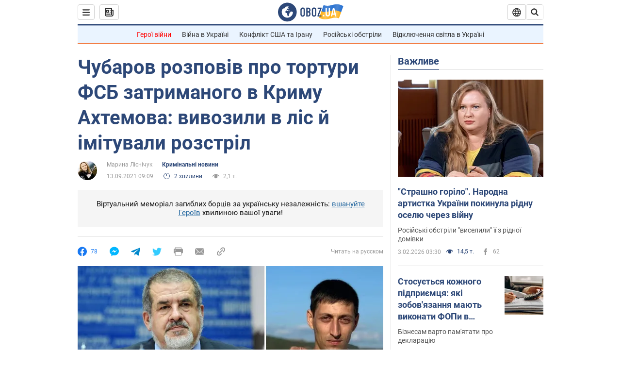

--- FILE ---
content_type: text/css
request_url: https://cdn.obozrevatel.com/news/commons/news.min.css?v=423829891
body_size: 23320
content:
a,abbr,acronym,address,applet,article,aside,audio,b,big,blockquote,body,button,canvas,caption,center,cite,code,dd,del,details,dfn,div,dl,dt,em,embed,fieldset,figcaption,figure,footer,form,h1,h2,h3,h4,h5,h6,header,html,i,iframe,img,ins,kbd,label,legend,li,mark,menu,nav,object,ol,output,p,pre,q,ruby,s,samp,section,small,span,strike,strong,sub,summary,sup,table,tbody,td,tfoot,th,thead,time,tr,tt,u,ul,var,video{margin:0;padding:0;border:0;font:inherit;font-size:100%;vertical-align:baseline;word-wrap:break-word;-webkit-tap-highlight-color:rgba(0,0,0,0)}article,aside,details,figcaption,figure,footer,header,menu,nav,section{display:block}body{line-height:1}ol,ul{list-style:none}li{line-height:1}blockquote,q{quotes:none}blockquote:after,blockquote:before,q:after,q:before{content:none}table{border-collapse:collapse;border-spacing:0}*{-webkit-box-sizing:border-box;box-sizing:border-box;outline:none}a{text-decoration:none}a,button{cursor:pointer}button{text-overflow:ellipsis;white-space:nowrap;overflow:hidden}button>*{pointer-events:none}button,input,select,textarea{font:inherit}.\--dark a:active,.\--dark a:hover{color:#fff}[draggable]{-webkit-user-select:none;-moz-user-select:none;-ms-user-select:none;user-select:none}@font-face{font-family:Roboto;font-style:italic;font-weight:400;font-display:swap;src:local("Roboto Italic"),local("Roboto-Italic"),url(https://fonts.gstatic.com/s/roboto/v20/KFOkCnqEu92Fr1Mu51xMIzIFKw.woff2) format("woff2");unicode-range:u+0400-045f,u+0490-0491,u+04b0-04b1,u+2116}@font-face{font-family:Roboto;font-style:italic;font-weight:400;font-display:swap;src:local("Roboto Italic"),local("Roboto-Italic"),url(https://fonts.gstatic.com/s/roboto/v20/KFOkCnqEu92Fr1Mu51xIIzI.woff2) format("woff2");unicode-range:u+00??,u+0131,u+0152-0153,u+02bb-02bc,u+02c6,u+02da,u+02dc,u+2000-206f,u+2074,u+20ac,u+2122,u+2191,u+2193,u+2212,u+2215,u+feff,u+fffd}@font-face{font-family:Roboto;font-style:normal;font-weight:400;font-display:swap;src:local("Roboto"),local("Roboto-Regular"),url(https://fonts.gstatic.com/s/roboto/v20/KFOmCnqEu92Fr1Mu5mxKOzY.woff2) format("woff2");unicode-range:u+0400-045f,u+0490-0491,u+04b0-04b1,u+2116}@font-face{font-family:Roboto;font-style:normal;font-weight:400;font-display:swap;src:local("Roboto"),local("Roboto-Regular"),url(https://fonts.gstatic.com/s/roboto/v20/KFOmCnqEu92Fr1Mu4mxK.woff2) format("woff2");unicode-range:u+00??,u+0131,u+0152-0153,u+02bb-02bc,u+02c6,u+02da,u+02dc,u+2000-206f,u+2074,u+20ac,u+2122,u+2191,u+2193,u+2212,u+2215,u+feff,u+fffd}@font-face{font-family:Roboto;font-style:normal;font-weight:700;font-display:swap;src:local("Roboto Bold"),local("Roboto-Bold"),url(https://fonts.gstatic.com/s/roboto/v20/KFOlCnqEu92Fr1MmWUlfABc4EsA.woff2) format("woff2");unicode-range:u+0400-045f,u+0490-0491,u+04b0-04b1,u+2116}@font-face{font-family:Roboto;font-style:normal;font-weight:700;font-display:swap;src:local("Roboto Bold"),local("Roboto-Bold"),url(https://fonts.gstatic.com/s/roboto/v20/KFOlCnqEu92Fr1MmWUlfBBc4.woff2) format("woff2");unicode-range:u+00??,u+0131,u+0152-0153,u+02bb-02bc,u+02c6,u+02da,u+02dc,u+2000-206f,u+2074,u+20ac,u+2122,u+2191,u+2193,u+2212,u+2215,u+feff,u+fffd}html{margin-left:calc(100vw - 100%);margin-right:0}body{font-family:Roboto,Arial,sans-serif;font-size:14px;line-height:1.35;background:#fff;display:-webkit-box;display:-ms-flexbox;display:flex;-webkit-box-pack:justify;-ms-flex-pack:justify;justify-content:space-between;-webkit-box-orient:horizontal;-webkit-box-direction:normal;-ms-flex-flow:row nowrap;flex-flow:row nowrap;-webkit-font-smoothing:antialiased}body .qs-datepicker-container{overflow:visible;z-index:2;max-width:300px;width:300px;padding:0 15px;background:var(--white);font-family:Roboto,sans-serif;border-color:var(--grey-1);-webkit-box-shadow:0 2px 4px rgba(0,0,0,.2);box-shadow:0 2px 4px rgba(0,0,0,.2)}body .qs-datepicker{position:relative}body .qs-controls{padding:13px 0;background:var(--white);border-bottom:1px solid var(--grey-1)}body .qs-arrow:hover{background:transparent}body .qs-arrow.qs-left:after,body .qs-arrow.qs-right:after{width:7px;height:7px;border:none;border-top:2px solid var(--grey-5)}body .qs-arrow.qs-left:after{border-left:2px solid var(--grey-5);-webkit-transform:rotate(-45deg);transform:rotate(-45deg);border-right-color:transparent}body .qs-arrow.qs-right:after{border-right:2px solid var(--grey-5);-webkit-transform:rotate(45deg);transform:rotate(45deg);border-left-color:transparent}body .qs-month-year{font-weight:700;color:var(--grey-5);pointer-events:none;cursor:auto}body .qs-day{display:none}body .qs-squares{padding:15px 0 10px;font-size:14px;-webkit-box-pack:center;-ms-flex-pack:center;justify-content:center}body .qs-square{width:35px;height:35px;border-radius:50%}body .qs-square:not(.qs-empty):not(.qs-disabled):not(.qs-day):not(.qs-active):hover{background:var(--white);border:1px solid var(--grey-8)}body .qs-num{margin:3px 0}body .qs-current{background:inherit;font-weight:700;border:1px solid var(--grey-8);text-decoration:none}body .qs-active{color:var(--white);background:var(--blue-accent);text-decoration:none;font-weight:400}body.lightbox-open{overflow:hidden}.seoH1{display:none}body.\--mobile body{display:block;padding-left:0}:root{--white:#fff;--white-opacity-1:hsla(0,0%,100%,0.2);--black:#000;--blue:#435f9f;--blue-1:#f4fafe;--blue-2:#005bbb;--blue-3:#1778f2;--blue-3-hover:#1771e3;--blue-4:#576d93;--blue-5:#156ad4;--blue-6:#4a85d3;--blue-7:#4895bb;--blue-8:#c0d6ec;--blue-9:#c5cae9;--blue-10:#64b5f6;--blue-11:#eaf4ff;--blue-12:#5664ac;--blue-13:#a4b9cd;--blue-14:#5e85aa;--blue-15:#ebf7ff;--blue-16:#ecf6fe;--blue-linkedin:#0077b7;--blue-twitter:#3cf;--blue-accent:#2d4878;--blue-light:#1c629c;--blue-hover:#06a1ea;--blue-google:#386cd2;--blue-telegram:#08c;--grey-1:#e2e2e2;--grey-2:#999;--grey-3:#cfcfcf;--grey-4:#555;--grey-5:#333;--grey-6:#f0f0f0;--grey-7:#898989;--grey-8:#b6b6b6;--grey-9:#f7f7f7;--grey-10:#121212;--grey-11:#abb6c9;--grey-12:#eaeaea;--grey-13:#f9f9f9;--grey-14:#666;--grey-15:#cfd8dc;--grey-16:#3f3f46;--grey-const:#d0d0d0;--grey-data:#7b7b7b;--grey-lang:#e9e9e9;--grey-theme:#f5f5f5;--grey-dark:#3b3b3b;--grey-subscribe-text:#a1a6af;--red:#ea1d1d;--red-1:#f94343;--red-2:#c6402d;--red-clean:red;--yellow:#ffd500;--orange:#ffccbc;--orange-1:#e58b16;--green:#c8e6c9;--green-1:#b2dfdb;--green-2:#1aa875;--green-3:#3f893b;--sport:#0c9e67;--economics:#9d4b9a;--travel:#f17132;--travel-bg:rgba(235,77,0,0.3);--med:#eca41a;--show:#e00e6f;--lady:#e294dc;--nerukhomi:#6b3c8c;--custom:#2d4878;--base-white:#fff;--base-white-opacity-1:hsla(0,0%,100%,0.2);--base-black:#000;--base-grey-2:#999;--base-grey-5:#333;--base-grey-6:#f0f0f0;--base-grey-7:#898989;--base-grey-13:#f9f9f9;--base-grey-const:#d0d0d0;--blue-bg-light:#ebf1fb;--text-dark:#191b1e;--text-secondary:#4d5158;--blue-primary:#2b74d3;--red-strong:#ff1414;--black-opacity-1:rgba(0,0,0,0.1);--black-opacity-6:rgba(0,0,0,0.6)}body.\--mobile div[id*=__google-cache]{width:100%!important}body.\--mobile div[id*=__google-cache]+div[style*=position]{position:static!important}.langSwitcher{display:-webkit-box;display:-ms-flexbox;display:flex;-webkit-box-orient:horizontal;-webkit-box-direction:normal;-ms-flex-flow:row nowrap;flex-flow:row nowrap;-webkit-box-align:stretch;-ms-flex-align:stretch;align-items:stretch}.langSwitcher_link{height:32px;padding:0 10px;font-size:12px;line-height:32px;font-weight:700;text-transform:uppercase;color:var(--base-grey-5);background:var(--base-white);border:1px solid var(--base-grey-const);border-radius:0 4px 4px 0;pointer-events:auto;position:relative;z-index:2}.langSwitcher_link.\--ukr{margin-right:-1px;border-radius:4px 0 0 4px}.langSwitcher_link.\--active{position:static;pointer-events:none;color:var(--base-grey-2);background:var(--base-grey-6)}.langSwitcher_link:hover{background:var(--base-grey-13)}.langSwitcher_link:active{background:var(--base-grey-6)}body.\--mobile .langSwitcher{border:none}body.\--mobile .langSwitcher_link{background:var(--base-white);color:var(--base-grey-5);border:1px solid transparent}body.\--mobile .langSwitcher_link.\--active{border-color:var(--base-grey-const);border-radius:4px;color:var(--base-grey-5);background:var(--base-white)}body.\--mobile .langSwitcher_link.\--ukr{margin-right:10px;border-radius:4px}body.\--mobile .langSwitcher_link:not(.\--active){padding-top:1px}html.\--noScroll{overflow:hidden}.headerSearch{position:relative;width:36px;height:32px;cursor:pointer}.headerSearch.\--active .headerSearch_form{width:300px}.headerSearch.\--active .headerSearch_input{padding:5px 15px 5px 35px}.headerSearch.\--active .headerSearch_btn{width:34px;pointer-events:all}.headerSearch.\--active .headerSearch_btn:active,.headerSearch.\--active .headerSearch_btn:hover{background:var(--base-white)}.headerSearch.\--active .headerSearch_btn.\--close{pointer-events:auto;width:35px;z-index:1}.headerSearch.\--active .headerSearch_btn.\--close:hover{background:var(--base-grey-13)}.headerSearch.\--active .headerSearch_btn.\--close:active{background:var(--base-grey-6)}.headerSearch.\--active .headerSearch_btn_text{display:none}.headerSearch_form{position:absolute;top:0;right:0;z-index:2;height:100%;width:inherit;border:1px solid var(--base-grey-const);border-radius:4px;-webkit-transition:width .2s ease-in-out;transition:width .2s ease-in-out;will-change:width;cursor:pointer;overflow:hidden}.headerSearch_input{width:100%;height:100%;padding:5px 15px;border-radius:inherit;-webkit-box-shadow:none;box-shadow:none;border-color:transparent;cursor:pointer;-webkit-appearance:none;margin:0}.headerSearch_input::-ms-clear,.headerSearch_input::-ms-reveal{display:none;width:0;height:0}.headerSearch_input::-webkit-search-cancel-button,.headerSearch_input::-webkit-search-decoration,.headerSearch_input::-webkit-search-results-button,.headerSearch_input::-webkit-search-results-decoration{display:none}.headerSearch_input::-webkit-input-placeholder{font-size:13px;line-height:135%;color:var(--base-grey-2)}.headerSearch_input::-moz-placeholder{font-size:13px;line-height:135%;color:var(--base-grey-2)}.headerSearch_input:-ms-input-placeholder{font-size:13px;line-height:135%;color:var(--base-grey-2)}.headerSearch_input::-ms-input-placeholder{font-size:13px;line-height:135%;color:var(--base-grey-2)}.headerSearch_input::placeholder{font-size:13px;line-height:135%;color:var(--base-grey-2)}.headerSearch_btn{position:absolute;top:0;left:0;display:-webkit-box;display:-ms-flexbox;display:flex;-webkit-box-align:center;-ms-flex-align:center;align-items:center;-webkit-box-pack:center;-ms-flex-pack:center;justify-content:center;height:30px;width:100%;background:var(--white);-webkit-box-shadow:none;box-shadow:none;border:none;pointer-events:none}.headerSearch_btn.\--close{right:0;left:auto;z-index:-1}.headerSearch_icon{width:18px;height:18px}.headerSearch_btn_text{margin:1px 0 0 8px;font-weight:700;font-size:12px;line-height:14px;text-transform:uppercase;color:var(--base-grey-5)}body.\--mobile .headerSearch{height:50px;width:36px}body.\--mobile .headerSearch.\--active .headerSearch_form{width:100vw}body.\--mobile .headerSearch.\--active .headerSearch_input{padding:5px 35px 5px 50px}body.\--mobile .headerSearch.\--active .headerSearch_btn{left:12px}body.\--mobile .headerSearch.\--active .headerSearch_btn.\--close{left:auto}body.\--mobile .headerSearch.\--active .headerSearch_btn:active,body.\--mobile .headerSearch.\--active .headerSearch_btn:hover{background:var(--white)}body.\--mobile .headerSearch_form{border:none}body.\--mobile .headerSearch_form:hover .headerSearch_btn{background:var(--white)}body.\--mobile .headerSearch_btn{right:4px;height:100%;width:34px}body.\--mobile .headerSearch_icon{width:22px;height:22px;-webkit-transform:translateY(0);transform:translateY(0)}body.\--mobile .headerSearch_input{border:none}body.\--mobile .headerSearch_btn_text{display:none}.lazyImg.\--desktopH50{height:50px}.lazyImg.\--desktopH80{height:80px}.lazyImg.\--desktopH125{height:125px}.lazyImg.\--desktopH128{height:128px}.lazyImg.\--desktopH143{height:143px}.lazyImg.\--desktopH160{height:160px}.lazyImg.\--desktopH200{height:200px}.lazyImg.\--desktopH235{height:235px}.lazyImg.\--desktopH274{height:274px}.lazyImg.\--desktopH275{height:275px}.lazyImg.\--desktopH355{height:355px}.lazyImg.\--desktopH358{height:358px}.lazyImg.\--desktopH423{height:423px}.lazyImg.\--desktopH424{height:424px}.lazyImg.\--desktopH461{height:461px}.lazyImg.\--desktopH462{height:462px}@media only screen and (max-width:1499px){.lazyImg.\--tabletH50{height:50px}.lazyImg.\--tabletH80{height:80px}.lazyImg.\--tabletH90{height:90px}.lazyImg.\--tabletH120{height:120px}.lazyImg.\--tabletH125{height:125px}.lazyImg.\--tabletH128{height:128px}.lazyImg.\--tabletH143{height:143px}.lazyImg.\--tabletH144{height:144px}.lazyImg.\--tabletH195{height:195px}.lazyImg.\--tabletH200{height:200px}.lazyImg.\--tabletH255{height:255px}.lazyImg.\--tabletH300{height:300px}.lazyImg.\--tabletH309{height:309px}}@media only screen and (max-width:1499px) and (min-width:600px){body:not([class~="--mobile"]) .lazyImg{min-height:auto!important}}.time{display:-webkit-inline-box;display:-ms-inline-flexbox;display:inline-flex;-webkit-box-align:center;-ms-flex-align:center;align-items:center;font-size:12px;line-height:1.35;color:var(--grey-2);white-space:nowrap;text-align:center}.time_updateIcon{margin-right:7px;vertical-align:bottom}.time_updateValue{color:var(--blue-accent)}.breadcrumbs{margin:20px 0}.breadcrumbs .breadcrumbs_logo{height:29px;margin:0 5px 0 -1px}.breadcrumbs .breadcrumbs_logoIcon{height:20px}.breadcrumbs .breadcrumbs_items{position:relative;display:-webkit-box;display:-ms-flexbox;display:flex;-webkit-box-orient:horizontal;-webkit-box-direction:normal;-ms-flex-flow:row wrap;flex-flow:row wrap;-webkit-box-align:center;-ms-flex-align:center;align-items:center}.breadcrumbs .breadcrumbs_items li:first-child{margin-top:3px}.breadcrumbs .breadcrumbs_items li:last-child .breadcrumbs_item{pointer-events:none}.breadcrumbs .breadcrumbs_item{font-size:12px;line-height:135%;color:var(--grey-2)}.breadcrumbs .breadcrumbs_item:before{content:"/";display:inline-block;margin:0 5px;color:inherit;font-size:inherit}body.\--mobile .breadcrumbs .breadcrumbs_item:before{margin:0 3px}.themeLine{display:-webkit-box;display:-ms-flexbox;display:flex;-webkit-box-orient:horizontal;-webkit-box-direction:normal;-ms-flex-direction:row;flex-direction:row;-ms-flex-wrap:nowrap;flex-wrap:nowrap;-webkit-box-align:center;-ms-flex-align:center;align-items:center;-webkit-box-pack:center;-ms-flex-pack:center;justify-content:center;padding:10px 0;margin:0 20px;background:#eaf4ff;border-top:1px solid rgba(45,72,120,.4);border-bottom:1px solid var(--travel)}.themeLine.\--offsetTop{margin-bottom:20px}.themeLine_title{margin:0 20px 0 0;font-weight:700;font-size:14px;line-height:1.16;color:var(--grey-5)}.themeLine_list{display:-webkit-box;display:-ms-flexbox;display:flex;-webkit-box-orient:horizontal;-webkit-box-direction:normal;-ms-flex-direction:row;flex-direction:row;-ms-flex-wrap:nowrap;flex-wrap:nowrap;-webkit-box-pack:justify;-ms-flex-pack:justify;justify-content:space-between;-webkit-box-align:center;-ms-flex-align:center;align-items:center}.themeLine_link{font-size:14px;line-height:1.16;color:var(--grey-5)}.themeLine_link:hover{text-decoration:underline}.themeLine_item{position:relative;margin:0 7px 0 0;padding:0 15px 0 0}.themeLine_item:last-child{margin:0;padding:0}.themeLine_item:last-child:before{content:none}.themeLine_item:first-child .themeLine_link{color:red}body.\--mobile .themeLine{-webkit-box-pack:start;-ms-flex-pack:start;justify-content:flex-start;padding:11px 15px;overflow-x:auto;margin:50px 0 0}body.\--mobile .themeLine.\--mobileHide,body.\--mobile .themeLine_title{display:none}body.\--mobile .themeLine_list{padding-right:15px}body.\--mobile .themeLine_item{white-space:nowrap}body.\--mobile .themeLine_item:before{content:none}:root{--header-sticky-background:#fff;--header-sticky-border:#2d4878;--header-sticky-black-1:#10232b;--header-sticky-black-2:#10232b}.darkTheme,.Telefeed-darkTheme{--header-sticky-background:#111717;--header-sticky-border:#1c629c;--header-sticky-black-1:#898989;--header-sticky-black-2:#bebebe}.headerSticky{position:-webkit-sticky;position:sticky;top:0;z-index:101;max-width:1348px;width:100%;padding:0 20px;background:var(--header-sticky-background);height:52px}.headerSticky.\--telefeed{max-width:1000px}.headerSticky.\--hidden{display:none}.headerSticky.\--mainPage{position:fixed;-webkit-transform:translateY(-100%);transform:translateY(-100%);-webkit-animation:menu-appearance .3s ease-out;animation:menu-appearance .3s ease-out;-webkit-animation-fill-mode:forwards;animation-fill-mode:forwards}@-webkit-keyframes menu-appearance{to{-webkit-transform:translateZ(0);transform:translateZ(0)}}@keyframes menu-appearance{to{-webkit-transform:translateZ(0);transform:translateZ(0)}}.headerSticky_inner{height:inherit;padding:6px 0;-ms-flex-align:center;-webkit-box-pack:center;-ms-flex-pack:center;justify-content:center;border-bottom:2px solid var(--header-sticky-border)}.headerSticky_inner,.headerSticky_left{display:-webkit-box;display:-ms-flexbox;display:flex;-webkit-box-align:center;align-items:center}.headerSticky_left{-webkit-box-flex:1;-ms-flex:1 0 310px;flex:1 0 310px;-webkit-box-orient:horizontal;-webkit-box-direction:normal;-ms-flex-direction:row;flex-direction:row;-ms-flex-align:center}.headerSticky_left .newsBtn{margin:0 0 0 10px}.headerSticky_right{-webkit-box-flex:1;-ms-flex:1 0 310px;flex:1 0 310px;display:-webkit-box;display:-ms-flexbox;display:flex;-webkit-box-orient:horizontal;-webkit-box-direction:normal;-ms-flex-direction:row;flex-direction:row;-ms-flex-wrap:nowrap;flex-wrap:nowrap;-webkit-box-align:center;-ms-flex-align:center;align-items:center;-webkit-box-pack:end;-ms-flex-pack:end;justify-content:flex-end;-webkit-column-gap:10px;-moz-column-gap:10px;column-gap:10px}.headerSticky_logo{position:relative;text-align:center;height:40px}.headerSticky_logoImg{height:inherit}.headerSticky_logoImg.\--dark{display:none}@media only screen and (max-width:1499px){.headerSticky{max-width:1000px}}body.\--mobile .headerSticky{margin:0;width:100%;padding:0}body.\--mobile .headerSticky .headerLangSwitcher{display:none}body.\--mobile .headerSticky_inner{padding:5px 6px;height:100%}body.\--mobile .headerSticky_left,body.\--mobile .headerSticky_right{-webkit-box-flex:1;-ms-flex:1 0;flex:1 0}body.\--mobile .headerSticky_left .newsBtn{margin:0}body.\--mobile .headerSticky_right .user,body.\--mobile .langSwitcher{display:none}.icon{display:-webkit-inline-box;display:-ms-inline-flexbox;display:inline-flex;-webkit-box-align:center;-ms-flex-align:center;align-items:center;color:var(--icon-color)}.icon.\--icon-logo-googleNews{--icon-color:#4285f4}.icon.\--icon-logo-facebook{--icon-color:#3c5a99}.icon.\--icon-logo-twitter{--icon-color:#3cf}.icon.\--icon-logo-youtube{--icon-color:red}.icon.\--icon-logo-telegram{--icon-color:#229ed9}.icon.\--icon-logo-viber{--icon-color:#7360f2}.icon.\--icon-rss{--icon-color:#ff712f}.headerDropMenu{position:fixed;top:139px;left:50%;-webkit-transform:translateX(-50%);transform:translateX(-50%);z-index:100;width:1348px;background:var(--base-white);display:none;overflow-x:hidden;overflow-y:auto;padding:0 20px;text-transform:none;font-weight:400;margin:0 auto}.headerDropMenu.\--open{display:block}.headerDropMenu.\--sticky{height:calc(100vh - 52px);top:52px}.headerDropMenu_inner{max-width:1348px;margin:0 auto}.headerDropMenu_inner.\--telefeed{max-width:1000px}.headerDropMenu_inner>:last-child{border-bottom:none}.headerDropMenu_heading{-webkit-box-orient:horizontal;-webkit-box-direction:normal;-ms-flex-flow:row nowrap;flex-flow:row nowrap;-webkit-box-pack:justify;-ms-flex-pack:justify;justify-content:space-between;padding:10px 0}.headerDropMenu_google,.headerDropMenu_heading{display:none;border-bottom:1px solid var(--grey-1)}.headerDropMenu_google{padding:15px 0}.headerDropMenu_googleLink{display:-webkit-box;display:-ms-flexbox;display:flex;-webkit-box-orient:horizontal;-webkit-box-direction:normal;-ms-flex-flow:row nowrap;flex-flow:row nowrap;-webkit-box-pack:start;-ms-flex-pack:start;justify-content:flex-start;-webkit-box-align:center;-ms-flex-align:center;align-items:center}.headerDropMenu_googleIcon{margin:0 15px 0 0}.headerDropMenu_googleText{font-size:14px;line-height:1.35;color:var(--base-grey-5)}.headerDropMenu_section{padding:25px 0;width:100%;display:-webkit-box;display:-ms-flexbox;display:flex;-webkit-box-orient:horizontal;-webkit-box-direction:normal;-ms-flex-flow:row nowrap;flex-flow:row nowrap;-webkit-box-align:start;-ms-flex-align:start;align-items:flex-start;border-bottom:1px solid var(--grey-1);text-align:left}.headerDropMenu_sectionHeading{width:17%;margin:5px 0}.headerDropMenu_sectionTitle{font-size:16px;line-height:2;font-weight:700;color:var(--blue-accent)}.headerDropMenu_sectionTitle:hover{text-decoration:underline}.headerDropMenu_sectionContent{width:81%;display:-webkit-box;display:-ms-flexbox;display:flex;-webkit-box-orient:horizontal;-webkit-box-direction:normal;-ms-flex-flow:row wrap;flex-flow:row wrap;-webkit-box-align:start;-ms-flex-align:start;align-items:flex-start}.headerDropMenu_sectionContent.\--row .headerDropMenu_sectionLink{width:auto}.headerDropMenu_sectionLink{width:100%;max-width:-webkit-max-content;max-width:-moz-max-content;max-width:max-content;margin:5px 35px 5px 0;font-size:15px;color:var(--grey-5);line-height:2}.headerDropMenu_sectionLink:hover{text-decoration:underline}.headerDropMenu_sectionLink.\--bold{font-weight:700;font-size:16px}.headerDropMenu_sectionLink.\--hot{color:var(--red)}.headerDropMenu_sectionLink .headerDropMenu_project{display:block;height:28px}.headerDropMenu_sectionLink .headerDropMenu_project.\--magazine{padding:8px 0}@media only screen and (max-width:1499px){.headerDropMenu{width:1000px}}body.\--mobile .headerDropMenu{top:52px;left:0;width:100%;height:100%;-webkit-transform:none;transform:none}body.\--mobile .headerDropMenu_heading,body.\--mobile .headerDropMenu_heading .langSwitcher{display:-webkit-box;display:-ms-flexbox;display:flex}body.\--mobile .headerDropMenu_heading .langSwitcher .langSwitcher_link.\--active{background:var(--grey-theme)}body.\--mobile .headerDropMenu_google{display:block}body.\--mobile .headerDropMenu_sectionHeading{width:100%;margin:0 0 10px}body.\--mobile .headerDropMenu_section{-webkit-box-orient:vertical;-webkit-box-direction:normal;-ms-flex-direction:column;flex-direction:column}body.\--mobile .headerDropMenu_section .headerDropMenu_sectionContent{width:100%}body.\--mobile .headerDropMenu_section .headerDropMenu_sectionLink{width:50%;max-width:100%;margin:0}body.\--mobile .headerDropMenu_section:nth-child(7) .headerDropMenu_sectionHeading,body.\--mobile .headerDropMenu_section:nth-child(8) .headerDropMenu_sectionHeading{display:none}body.\--mobile .headerDropMenu_section{padding:15px 0}.headerLangSwitcher{position:relative;width:38px;height:32px;background:var(--base-white);border:1px solid var(--base-grey-const);border-radius:3px;cursor:pointer}.headerLangSwitcher .headerLangSwitcher_btn{width:100%;height:100%;display:-webkit-box;display:-ms-flexbox;display:flex;-webkit-box-align:center;-ms-flex-align:center;align-items:center;-webkit-box-pack:center;-ms-flex-pack:center;justify-content:center}.headerLangSwitcher .headerLangSwitcher_list{width:100%;min-width:-webkit-max-content;min-width:-moz-max-content;min-width:max-content;display:-webkit-box;display:-ms-flexbox;display:flex;-webkit-box-orient:vertical;-webkit-box-direction:normal;-ms-flex-direction:column;flex-direction:column;background:var(--base-white);position:absolute;opacity:0;z-index:-1;top:47px;right:-10px;padding:0 20px;border:1px solid var(--base-grey-const);-webkit-box-shadow:0 4px 10px rgba(0,0,0,.2);box-shadow:0 4px 10px rgba(0,0,0,.2);border-radius:4px;height:auto;max-height:0;-webkit-transition:all .3s;transition:all .3s;overflow:hidden;cursor:default}.headerLangSwitcher .headerLangSwitcher_list:before{content:"";position:absolute;background:var(--base-white);width:20px;height:20px;border-top:1px solid var(--base-grey-const);border-left:1px solid var(--base-grey-const);-webkit-transform:rotate(45deg);transform:rotate(45deg);top:-11px;right:17px;z-index:1}.headerLangSwitcher .headerLangSwitcher_list.\--show{overflow:visible;opacity:1;z-index:101;max-height:700px}.headerLangSwitcher .headerLangSwitcher_item{padding:10px;position:relative;border-radius:4px;display:-webkit-box;display:-ms-flexbox;display:flex;-webkit-box-align:center;-ms-flex-align:center;align-items:center;margin:0 0 3px}.headerLangSwitcher .headerLangSwitcher_item:last-child{margin:0}.headerLangSwitcher .headerLangSwitcher_item.\--active,.headerLangSwitcher .headerLangSwitcher_item:hover{background:var(--grey-theme)}.headerLangSwitcher .headerLangSwitcher_item.\--active .headerLangSwitcher_link{z-index:-1}.headerLangSwitcher .headerLangSwitcher_link{position:absolute;inset:0;z-index:1}.headerLangSwitcher .headerLangSwitcher_title{font-weight:700;font-size:14px;line-height:135%;text-align:center}.headerLangSwitcher .headerLangSwitcher_titleSmall{font-weight:700;font-size:12px;line-height:14px;display:none}.headerLangSwitcher.\--active .headerLangSwitcher_list{max-height:700px;opacity:1;padding:20px;z-index:101;overflow:visible}body.\--mobile .headerLangSwitcher.\--small{width:100%;max-width:-webkit-max-content;max-width:-moz-max-content;max-width:max-content;border:none}body.\--mobile .headerLangSwitcher.\--small .headerLangSwitcher_btn{display:none}body.\--mobile .headerLangSwitcher.\--small .headerLangSwitcher_list{display:-webkit-box;display:-ms-flexbox;display:flex;opacity:1;max-height:100%;position:static;overflow:visible;-webkit-box-orient:horizontal;-webkit-box-direction:normal;-ms-flex-direction:row;flex-direction:row;border:none;-webkit-box-shadow:none;box-shadow:none;padding:0}body.\--mobile .headerLangSwitcher.\--small .headerLangSwitcher_list:before{content:none}body.\--mobile .headerLangSwitcher.\--small .headerLangSwitcher_item{padding:8px 10px;margin:0 4px 0 0}body.\--mobile .headerLangSwitcher.\--small .headerLangSwitcher_item.\--active{border:1px solid var(--base-grey-const);background:var(--grey-theme)}body.\--mobile .headerLangSwitcher.\--small .headerLangSwitcher_item:last-child{margin:0}body.\--mobile .headerLangSwitcher.\--small .headerLangSwitcher_flag,body.\--mobile .headerLangSwitcher.\--small .headerLangSwitcher_title{display:none}.fontMagnifier,body.\--mobile .headerLangSwitcher.\--small .headerLangSwitcher_titleSmall{display:-webkit-box;display:-ms-flexbox;display:flex}.fontMagnifier{-webkit-box-align:center;-ms-flex-align:center;align-items:center}.fontMagnifier_btn{margin:0 5px;padding:5px 7px}.fontMagnifier_btn.\--active{padding:4px 6px;border:1px solid var(--grey-const);border-radius:4px;background:var(--grey-theme)}.tooltip{position:relative}.tooltip.\--open .tooltip_btn{text-decoration:underline}.tooltip.\--open .tooltip_btn:after{-webkit-transform:rotate(225deg) translate(-2px,-3px);transform:rotate(225deg) translate(-2px,-3px)}.tooltip.\--open .tooltip_content{display:block}.tooltip_btn{position:relative;border:none;-webkit-box-shadow:none;box-shadow:none;background:transparent;font-size:16px;font-weight:700;color:var(--blue-accent);padding-right:25px}.tooltip_btn:after{content:"";position:absolute;right:10px;top:30%;display:block;-webkit-box-sizing:border-box;box-sizing:border-box;width:7px;height:7px;border-bottom:2px solid var(--blue-accent);border-right:2px solid var(--blue-accent);-webkit-transform:rotate(45deg);transform:rotate(45deg);-webkit-transition:-webkit-transform .3s ease-out;transition:-webkit-transform .3s ease-out;transition:transform .3s ease-out;transition:transform .3s ease-out,-webkit-transform .3s ease-out}.tooltip_content{position:absolute;z-index:1;top:41px;right:0;min-width:130px;display:none;padding:20px;background:var(--white);border:1px solid var(--grey-1);border-radius:4px;-webkit-box-shadow:0 2px 4px var(--white-opacity-1);box-shadow:0 2px 4px var(--white-opacity-1)}.section{width:100%;margin:0 0 20px}.section.\--noTop .section_content{padding:0 18px}.section.\--bgBlue .section_content{background:var(--blue-1)}.section.sectionTv{padding:0 20px}.section.\--sectionOther .newsImgRowTime,.section.\--sectionOther .newsImgTop,.section.\--sectionPersonNews .newsImgRowTime,.section.\--sectionPersonNews .newsImgTop{border-bottom:1px solid var(--grey-1)}.section.\--sectionOther .newsImgTop,.section.\--sectionPersonNews .newsImgTop{padding-bottom:30px}.section.\--sectionOther .newsImgRowTime,.section.\--sectionPersonNews .newsImgRowTime{padding-bottom:10px}.section.\--sectionOther .newsImgRowTime:last-of-type,.section.\--sectionPersonNews .newsImgRowTime:last-of-type{border-bottom:none}.section.\--servicePage{width:calc(100% - 230px);margin:25px 115px}.section.\--tvSettings{padding:0 20px}.section .section_withoutNews{width:100%;display:-webkit-box;display:-ms-flexbox;display:flex;-webkit-box-align:center;-ms-flex-align:center;align-items:center;-webkit-box-pack:center;-ms-flex-pack:center;justify-content:center;background:var(--grey-theme);padding:20px 10px}.section .section_withoutNews span{font-weight:400;font-size:14px;line-height:135%;text-align:center;color:var(--grey-4)}.section_headingWrap{padding:0 0 3px;border-bottom:1px solid var(--grey-1);display:-webkit-box;display:-ms-flexbox;display:flex;-webkit-box-orient:horizontal;-webkit-box-direction:normal;-ms-flex-flow:row nowrap;flex-flow:row nowrap;-webkit-box-pack:start;-ms-flex-pack:start;justify-content:flex-start;-webkit-box-align:baseline;-ms-flex-align:baseline;align-items:baseline}.section_headingWrap.\--tv{border-bottom-color:rgba(var(--grey-1),.2)}.section_headingWrap .sectionLink{margin:0 0 0 auto}.section_headingWrap.\--servicePage{margin:25px 20px}.section_headingWrap.\--tvSettings{margin:25px 0 20px}.section_headingWrap.\--notFound{margin:0 20px}.section_heading{width:auto}.section_heading .section_link{margin:0}.section_titleLink{position:relative;display:inline-block;margin:0 auto 0 0;color:var(--blue-accent);font-size:20px;font-weight:700}.section_titleLink:first-letter{text-transform:uppercase}.section_titleLink:after{content:"";position:absolute;bottom:-4px;left:0;z-index:1;display:block;height:1px;width:100%;background:var(--blue-accent)}.section_titleLink.\--med{color:var(--med)}.section_titleLink.\--med:after{background:var(--med)}.section_titleLink.\--sport{color:var(--sport)}.section_titleLink.\--sport:after{background:var(--sport)}.section_titleLink.\--economics{color:var(--economics)}.section_titleLink.\--economics:after{background:var(--economics)}.section_titleLink.\--travel{color:var(--travel)}.section_titleLink.\--travel:after{background:var(--travel)}.section_titleLink.\--lady{color:var(--lady)}.section_titleLink.\--lady:after{background:var(--lady)}.section_titleLink.\--show{color:var(--show)}.section_titleLink.\--show:after{background:var(--show)}.section_titleLink.\--top{color:var(--red)}.section_titleLink.\--top:after{background:var(--red)}.section_titleLink.\--nerukhomi{color:var(--nerukhomi)}.section_titleLink.\--nerukhomi:after{background:var(--nerukhomi)}.section_titleLink.\--custom{color:var(--custom)}.section_titleLink.\--custom:after{background:var(--custom)}.section_content{width:100%}.section_content.\--right article{border-bottom:1px solid var(--grey-1)}.section_content.\--right article:last-of-type{border-bottom:none}@media only screen and (max-width:1499px){.section.\--servicePage{width:calc(100% - 40px);margin:25px 20px}}body.\--mobile .section.sectionTv{padding:0}body.\--mobile .section.\--sectionOther .newsImgTop,body.\--mobile .section.\--sectionPersonNews .newsImgTop{padding-bottom:20px;padding-top:0}body.\--mobile .section.\--sectionOther .newsImgTop .newsImgTop_imgWrap,body.\--mobile .section.\--sectionPersonNews .newsImgTop .newsImgTop_imgWrap{width:calc(100% + 30px)}body.\--mobile .section.\--sectionPersonNews .newsImgTop_descr{display:none}body.\--mobile .section.\--sectionPersonNews .newsImgTop_footer{width:100%}body.\--mobile .section.\--servicePage{width:calc(100% - 30px);margin:20px 15px}body.\--mobile .section.\--tvSettings{padding:0 15px}body.\--mobile .section_headingWrap{padding:0 0 3px 15px}body.\--mobile .section_headingWrap.\--servicePage{-webkit-box-orient:vertical;-webkit-box-direction:normal;-ms-flex-direction:column;flex-direction:column;-webkit-box-align:start;-ms-flex-align:start;align-items:flex-start;padding:0 15px 1px;margin:0}body.\--mobile .section_headingWrap.\--servicePage .section_heading{margin:20px 0 0;padding:0 15px 2px 0;border-bottom:none;-webkit-box-orient:vertical;-webkit-box-direction:normal;-ms-flex-flow:column wrap;flex-flow:column wrap}body.\--mobile .section_headingWrap.\--tvSettings{border-bottom:none}body.\--mobile .section_content.\--right>:first-child .newsImg_imgWrap{display:block;width:calc(100% + 30px);margin:0 0 15px -15px}body.\--mobile .section_content.\--amp{padding:0 15px}body.\--mobile .section_content.\--amp>:first-child{padding:0 0 20px}body.\--mobile .section_content.\--amp>:first-child .newsImg_imgWrap{display:block;width:calc(100% + 30px);margin:0 0 15px -15px}body.\--mobile .section_content.\--amp>:last-of-type{border-bottom:none}.headerBiding{display:-webkit-box;display:-ms-flexbox;display:flex;width:100%;-webkit-box-orient:vertical;-webkit-box-direction:normal;-ms-flex-direction:column;flex-direction:column;-webkit-box-pack:center;-ms-flex-pack:center;justify-content:center;-webkit-box-align:center;-ms-flex-align:center;align-items:center;overflow:hidden;position:relative;margin:20px 0 30px;background:var(--grey-theme)}.headerBiding.\--size_300x250{min-height:300px}.headerBiding.idealBanner{min-height:187px}.headerBiding.\--size_330x280{min-height:322px}.headerBiding.\--size_300x250 div{min-width:300px;min-height:250px}.headerBiding.\--size_330x280 div{min-width:330px;min-height:280px}.headerBiding.\--size_300x100{min-height:100px;padding:0}.headerBiding.\--size_stickBottom div,.headerBiding.\--size_stickTop div,.headerBiding.\--size_vertical div{min-width:300px}.headerBiding.\--size_horizontal div{min-width:970px;max-width:1326px}.headerBiding.\--size_square div{min-width:540px}.headerBiding.\--size_branding,.headerBiding.\--size_vertical{overflow:hidden}.headerBiding.\--size_branding{margin:0;padding:0;background:transparent}.headerBiding.\--size_300x100,.headerBiding.\--size_300x250,.headerBiding.\--size_330x280,.headerBiding.\--size_horizontal,.headerBiding.\--size_square,.headerBiding.\--size_vertical,.headerBiding.idealBanner,.headerBiding.page_sectionTopBanner{border:1px solid #e2e2e2}.headerBiding.\--size_300x100:after,.headerBiding.\--size_300x250:after,.headerBiding.\--size_330x280:after,.headerBiding.\--size_horizontal:after,.headerBiding.\--size_square:after,.headerBiding.\--size_vertical:after,.headerBiding.idealBanner:after,.headerBiding.page_sectionTopBanner:after{content:"\440\435\43A\43B\430\43C\430";color:var(--grey-2);font-size:10px;text-transform:uppercase;letter-spacing:1em;line-height:1.35;position:absolute;top:9px;left:50%;-webkit-transform:translateX(-50%);transform:translateX(-50%)}.headerBiding.\--size_300x100,.headerBiding.\--size_300x250,.headerBiding.\--size_330x280,.headerBiding.\--size_horizontal,.headerBiding.\--size_square,.headerBiding.idealBanner{padding:30px 0 10px;position:relative}.headerBiding.\--size_vertical{padding:30px 0 0;min-height:250px}.headerBiding.\--size_horizontal{min-height:292px;padding:30px 10px 10px}.headerBiding.\--size_square{min-height:320px}.headerBiding.\--size_stickTop{min-height:100px;background:var(--white);position:static;opacity:1;z-index:1}.headerBiding.\--size_stickTop.\--show{display:block}.headerBiding.\--size_stickTop.\--hide{display:none}.headerBiding.\--sticky{position:-webkit-sticky;position:sticky;top:64px}.headerBiding div,.headerBiding div div{margin:0 auto;text-align:center}.headerBiding.page_sectionTopBanner{top:0;z-index:4;min-height:292px;padding:30px 0 10px}.headerBiding.page_sectionTopBanner .banner{top:10px}.headerBiding.page_sectionTopBanner.\--sticky{position:-webkit-sticky;position:sticky;top:52px!important}.splide ._ads_recreativ:after,.splide .banner:after{content:"\440\435\43A\43B\430\43C\430";color:var(--grey-2);font-size:10px;text-transform:uppercase;letter-spacing:1em;line-height:1.35;position:absolute;top:-16px;left:50%;-webkit-transform:translateX(-50%);transform:translateX(-50%)}@media only screen and (max-width:1499px){.headerBiding.\--size_300x250 div,.headerBiding.\--size_330x280 div{min-height:280px}}body.\--mobile .headerBiding{margin:20px 0}body.\--mobile .headerBiding.page_sectionTopBanner{min-height:142px}.sectionLink{display:block;margin:20px 0 10px;padding-right:10px;font-size:15px;line-height:1.35;font-weight:700;color:var(--blue-accent)}.sectionLink:hover{text-decoration:underline}.sectionLink:active{text-decoration:none}.sectionLink:after{content:"";display:inline-block;-webkit-box-sizing:border-box;box-sizing:border-box;width:7px;height:7px;-webkit-transform:rotate(-45deg) translate(3px,1px);transform:rotate(-45deg) translate(3px,1px);border-bottom:2px solid var(--blue-accent);border-right:2px solid var(--blue-accent)}.sectionLink.\--titleSm{font-size:12px}.sectionLink.\--editoral{margin:20px 0}.author{display:-webkit-inline-box;display:-ms-inline-flexbox;display:inline-flex;-webkit-box-orient:horizontal;-webkit-box-direction:normal;-ms-flex-direction:row;flex-direction:row;-webkit-box-align:center;-ms-flex-align:center;align-items:center}.author_imgWrap{width:40px;height:40px;display:block;margin:0 10px 0 0}.author_img{display:block;width:100%;border-radius:50%}.author_name{display:inline;font-size:12px;line-height:1.35;color:var(--blue-accent);white-space:nowrap}.author_title{margin-top:20px}@media only screen and (max-width:1499px){.author_imgWrap{width:40px;height:40px}.author_imgWrap.\--imgBig{width:80px;height:80px}}body.\--mobile .author_name{font-size:15px}.menu_btn.\--loading:after{content:"";position:absolute;top:3px;right:0;display:inline-block;width:10px;height:10px;border:2px solid;border-color:var(--grey-5);border-left:2px solid transparent;border-radius:50%;-webkit-transform-origin:center;transform-origin:center;-webkit-animation:rotating 2s linear infinite;animation:rotating 2s linear infinite}.darkTheme .menu_icon,.Telefeed-darkTheme .menu_icon{display:none}.darkTheme .menu_icon.\--dark,.Telefeed-darkTheme .menu_icon.\--dark{display:block}.menu{position:relative}.menu_btn{display:-webkit-inline-box;display:-ms-inline-flexbox;display:inline-flex;-webkit-box-orient:horizontal;-webkit-box-direction:normal;-ms-flex-direction:row;flex-direction:row;-webkit-box-pack:justify;-ms-flex-pack:justify;justify-content:space-between;-webkit-box-align:center;-ms-flex-align:center;align-items:center;height:32px;padding:0 9px;font-size:12px;font-weight:700;line-height:1.16;text-transform:uppercase;border-radius:4px;border:1px solid var(--base-grey-const);background:transparent}.menu_btn:hover{background:var(--base-grey-13)}.menu_btn:active{background:var(--base-grey-6)}.menu_btn.\--open .menu_icon{display:none}.menu_btn.\--open .menu_icon.\--close{display:block}.menu_btn.\--loading{position:relative;width:38px;display:-webkit-box;display:-ms-flexbox;display:flex;-webkit-box-pack:center;-ms-flex-pack:center;justify-content:center;-webkit-box-align:center;-ms-flex-align:center;align-items:center}.menu_btn.\--loading:after{position:static;border-width:3px}.menu_btn.\--loading .menu_icon{display:none}.menu_icon{width:15px}.menu_icon.\--close,.menu_icon.\--dark,.menu_icon.\--mobile{display:none}.menu_title{margin:0 0 0 5px;text-transform:uppercase;line-height:1}body.\--mobile .menu_btn{border:none}body.\--mobile .menu_icon{width:20px}body.\--mobile .menu_icon.\--dark,body.\--mobile .menu_title{display:none}.mediaNews .mediaNews_titleLink{font-size:18px;line-height:1.35;font-weight:700;color:var(--blue-accent);text-decoration:none}.mediaNews .mediaNews_titleLink:hover{color:var(--blue-hover)}.mediaNews .mediaNews_descrLink{font-size:14px;line-height:1.35;color:var(--grey-4)}.mediaNews .mediaNews_item{padding:20px 0;border-bottom:1px solid var(--grey-1)}.mediaNews .mediaNews_descr,.mediaNews .mediaNews_title{margin:0 0 10px}.mediaNews .mediaNews_titleLink{display:-webkit-box;-webkit-line-clamp:3;-webkit-box-orient:vertical;overflow:hidden}.mediaNews .mediaNews_date{display:-webkit-inline-box;display:-ms-inline-flexbox;display:inline-flex;-webkit-box-align:center;-ms-flex-align:center;align-items:center;font-size:12px;line-height:1.35;color:var(--grey-2);white-space:nowrap;text-align:center}.darkTheme .newsBtn_icon,.Telefeed-darkTheme .newsBtn_icon{display:none}.darkTheme .newsBtn_icon.\--dark,.Telefeed-darkTheme .newsBtn_icon.\--dark{display:block}.newsBtn{display:-webkit-inline-box;display:-ms-inline-flexbox;display:inline-flex;-webkit-box-orient:horizontal;-webkit-box-direction:normal;-ms-flex-direction:row;flex-direction:row;-webkit-box-pack:justify;-ms-flex-pack:justify;justify-content:space-between;-webkit-box-align:center;-ms-flex-align:center;align-items:center;height:32px;padding:0 10px;font-size:12px;font-weight:700;line-height:1.16;text-transform:uppercase;color:var(--base-grey-5);border-radius:4px;border:1px solid var(--base-grey-const);background:transparent}.newsBtn:hover{background:var(--base-grey-13)}.newsBtn:active{background:var(--base-grey-6)}.newsBtn_icon{width:18px;height:18px;margin:0}.newsBtn_icon.\--dark{display:none}.newsBtn_title{margin:0 0 0 10px;text-transform:uppercase;line-height:1}body.\--mobile .newsBtn{border:none}body.\--mobile .newsBtn_title{display:none}.news_titleLink{font-size:18px;line-height:1.35;font-weight:700;color:var(--blue-accent);text-decoration:none}.news_titleLink:hover{color:var(--blue-hover)}.news_descrLink{font-size:14px;line-height:1.35;color:var(--grey-4)}.news_footer{display:-webkit-box;display:-ms-flexbox;display:flex;-webkit-box-orient:horizontal;-webkit-box-direction:normal;-ms-flex-flow:row wrap;flex-flow:row wrap;-webkit-box-pack:start;-ms-flex-pack:start;justify-content:flex-start;-webkit-box-align:end;-ms-flex-align:end;align-items:flex-end}.news_footer .author,.news_footer .sectionLabel,.news_footer .time{margin:10px 10px 0 0}.news_footer .reaction{margin:8px 0 0}.news.\--avatar .news_footer{position:relative;width:100%;display:-webkit-box;display:-ms-flexbox;display:flex;-webkit-box-orient:horizontal;-webkit-box-direction:normal;-ms-flex-flow:row wrap;flex-flow:row wrap;-ms-flex-wrap:wrap;flex-wrap:wrap;-webkit-box-pack:start;-ms-flex-pack:start;justify-content:flex-start;padding-left:50px;margin:10px 0 0;min-height:40px}.news.\--avatar .news_footer .author_imgWrap{position:absolute;left:0;top:0}.news.\--avatar .news_footer .reaction{margin-top:5px}.news.\--avatar .news_footer .author,.news.\--avatar .news_footer .sectionLabel,.news.\--avatar .news_footer time{margin:2px 10px 0 0}.news{padding:20px 0}.news.\--titleSm .news_titleLink{font-size:15px}.news.\--titleRegular .news_titleLink{font-weight:400}.news footer{display:-webkit-box;display:-ms-flexbox;display:flex;-webkit-box-align:center;-ms-flex-align:center;align-items:center;-ms-flex-wrap:wrap;flex-wrap:wrap}.news_titleLink{display:-webkit-box;-webkit-line-clamp:3;-webkit-box-orient:vertical;overflow:hidden}.news_descr{margin:10px 0 0}body.\--mobile .news{border-bottom:1px solid var(--grey-1)}body.\--mobile .news.\--titleSm .news_titleLink{font-size:18px}body.\--mobile .news.\--avatar .author,body.\--mobile .news.\--avatar .sectionLabel,body.\--mobile .news.\--avatar .time{margin:0 10px 0 0}body.\--mobile .news.\--avatar .news_footer{-webkit-box-align:center;-ms-flex-align:center;align-items:center}.newsImg_imgLink{position:relative;display:block;width:100%}.newsImg_imgWrap{-webkit-box-ordinal-group:0;-ms-flex-order:-1;order:-1;width:100%;overflow:hidden}.newsImg_titleLink{font-size:18px;line-height:1.35;font-weight:700;color:var(--blue-accent);text-decoration:none}.newsImg_titleLink:hover{color:var(--blue-hover)}.newsImg_descrLink{font-size:14px;line-height:1.35;color:var(--grey-4)}.newsImg_footer{display:-webkit-box;display:-ms-flexbox;display:flex;-webkit-box-orient:horizontal;-webkit-box-direction:normal;-ms-flex-flow:row wrap;flex-flow:row wrap;-webkit-box-pack:start;-ms-flex-pack:start;justify-content:flex-start;-webkit-box-align:end;-ms-flex-align:end;align-items:flex-end}.newsImg_footer .author,.newsImg_footer .sectionLabel,.newsImg_footer .time{margin:10px 10px 0 0}.newsImg_footer .reaction{margin:8px 0 0}.newsImg.\--avatar .newsImg_footer{position:relative;width:100%;display:-webkit-box;display:-ms-flexbox;display:flex;-webkit-box-orient:horizontal;-webkit-box-direction:normal;-ms-flex-flow:row wrap;flex-flow:row wrap;-ms-flex-wrap:wrap;flex-wrap:wrap;-webkit-box-pack:start;-ms-flex-pack:start;justify-content:flex-start;padding-left:50px;margin:10px 0 0;min-height:40px}.newsImg.\--avatar .newsImg_footer .author_imgWrap{position:absolute;left:0;top:0}.newsImg.\--avatar .newsImg_footer .reaction{margin-top:5px}.newsImg.\--avatar .newsImg_footer .author,.newsImg.\--avatar .newsImg_footer .sectionLabel,.newsImg.\--avatar .newsImg_footer time{margin:2px 10px 0 0}.newsImg{display:-webkit-box;display:-ms-flexbox;display:flex;-webkit-box-orient:vertical;-webkit-box-direction:normal;-ms-flex-flow:column;flex-flow:column;-webkit-box-pack:start;-ms-flex-pack:start;justify-content:flex-start;padding:20px 0}.newsImg.\--bgBlue{background:var(--blue-1);padding:20px 15px}.newsImg.\--noImg .newsImg_imgWrap{display:none}.newsImg .newsImg_wrap{display:-webkit-box;display:-ms-flexbox;display:flex;-webkit-box-align:end;-ms-flex-align:end;align-items:flex-end}.newsImg .newsImg_imgWrap{position:relative}.newsImg .newsImg_overlayed{position:absolute;inset:0;z-index:1;background:-webkit-gradient(linear,left top,left bottom,from(rgba(0,0,0,.3)),to(transparent));background:linear-gradient(180deg,rgba(0,0,0,.3),transparent)}.newsImg_titleLink{display:-webkit-box;-webkit-line-clamp:3;-webkit-box-orient:vertical;overflow:hidden}.newsImg_descr{margin:10px 0 0}.newsImg_descrLink{display:-webkit-box;-webkit-line-clamp:3;-webkit-box-orient:vertical;overflow:hidden}.newsImg_imgWrap{margin:0 0 15px}.newsImg_img{width:100%}.newsImg_footer footer{display:-webkit-box;display:-ms-flexbox;display:flex;-webkit-box-align:center;-ms-flex-align:center;align-items:center;-ms-flex-wrap:wrap;flex-wrap:wrap}body.\--mobile .newsImg{border-bottom:1px solid var(--grey-1)}body.\--mobile .newsImg.\--avatar .author,body.\--mobile .newsImg.\--avatar .sectionLabel,body.\--mobile .newsImg.\--avatar .time{margin:0 10px 0 0}body.\--mobile .newsImg.\--avatar .newsImg_footer{-webkit-box-align:center;-ms-flex-align:center;align-items:center}body.\--mobile .newsImg_imgWrap{display:none}body.\--mobile .newsImg_title{margin:0 0 3px}body.\--mobile .newsImg_titleLink{-webkit-line-clamp:3}.newsImgTop_imgLink{position:relative;display:block;width:100%}.newsImgTop_titleLink{font-size:18px;line-height:1.35;font-weight:700;color:var(--blue-accent);text-decoration:none}.newsImgTop_titleLink:hover{color:var(--blue-hover)}.newsImgTop_descrLink{font-size:14px;line-height:1.35;color:var(--grey-4)}.newsImgTop_footer{display:-webkit-box;display:-ms-flexbox;display:flex;-webkit-box-orient:horizontal;-webkit-box-direction:normal;-ms-flex-flow:row wrap;flex-flow:row wrap;-webkit-box-pack:start;-ms-flex-pack:start;justify-content:flex-start;-webkit-box-align:end;-ms-flex-align:end;align-items:flex-end}.newsImgTop_footer .author,.newsImgTop_footer .sectionLabel,.newsImgTop_footer .time{margin:10px 10px 0 0}.newsImgTop_footer .reaction{margin:8px 0 0}.newsImgTop.\--avatar .newsImgTop_foterInner{position:relative;display:-webkit-box;display:-ms-flexbox;display:flex;-webkit-box-orient:horizontal;-ms-flex-flow:row wrap;flex-flow:row wrap;-ms-flex-wrap:wrap;flex-wrap:wrap;-webkit-box-pack:start;-ms-flex-pack:start;justify-content:flex-start;padding-left:50px;margin:10px 0 0;min-height:40px}.newsImgTop.\--avatar .newsImgTop_foterInner .author_imgWrap{position:absolute;left:0;top:0}.newsImgTop.\--avatar .newsImgTop_foterInner .reaction{margin-top:5px}.newsImgTop.\--avatar .newsImgTop_foterInner .author,.newsImgTop.\--avatar .newsImgTop_foterInner .sectionLabel,.newsImgTop.\--avatar .newsImgTop_foterInner time{margin:2px 10px 0 0}.newsImgTop{display:-webkit-box;display:-ms-flexbox;display:flex;-webkit-box-orient:vertical;-webkit-box-direction:normal;-ms-flex-flow:column;flex-flow:column;-webkit-box-pack:start;-ms-flex-pack:start;justify-content:flex-start;-webkit-box-align:center;-ms-flex-align:center;align-items:center;padding:20px 0}.newsImgTop.\--titleXl .newsImgTop_titleLink{font-size:30px}.newsImgTop.\--titleSm .newsImgTop_titleLink{font-size:22px}.newsImgTop.\--avatar .newsImgTop_foterInner{display:-webkit-inline-box;display:-ms-inline-flexbox;display:inline-flex;width:100%;-webkit-box-orient:vertical;-webkit-box-direction:normal;-ms-flex-flow:column;flex-flow:column}.newsImgTop.\--oneLine .newsImgTop_foterInner{-webkit-box-orient:horizontal;-webkit-box-direction:normal;-ms-flex-flow:row wrap;flex-flow:row wrap;-webkit-box-align:center;-ms-flex-align:center;align-items:center;padding-left:0}.newsImgTop.\--oneLine .newsImgTop_foterInner .author_imgWrap{position:static}.newsImgTop.\--oneLine .newsImgTop_foterInner .reaction{margin:0}.newsImgTop.\--oneLine .newsImgTop_foterTop{display:-webkit-box;display:-ms-flexbox;display:flex;-ms-flex-wrap:wrap;flex-wrap:wrap;-webkit-box-align:center;-ms-flex-align:center;align-items:center}.newsImgTop.\--noImg .newsImgTop_imgWrap{display:none}.newsImgTop .newsImgTop_wrap{display:-webkit-box;display:-ms-flexbox;display:flex}.newsImgTop.\--textLeft{-webkit-box-align:start;-ms-flex-align:start;align-items:start}.newsImgTop.\--textLeft .newsImgTop_descr,.newsImgTop.\--textLeft .newsImgTop_title{max-width:100%;text-align:inherit}.newsImgTop.\--textLeft .newsImgTop_title{margin:0 0 15px}.newsImgTop.\--textLeft .newsImgTop_descr{margin:0 0 10px}.newsImgTop.\--textLeft .newsImgTop_footer{-webkit-box-pack:start;-ms-flex-pack:start;justify-content:start}.newsImgTop_descr,.newsImgTop_title{max-width:90%;margin:0 auto}.newsImgTop_title{margin-bottom:20px;text-align:center}.newsImgTop_titleLink{display:-webkit-box;-webkit-line-clamp:3;-webkit-box-orient:vertical;overflow:hidden;font-size:26px}.newsImgTop_descr{text-align:center}.newsImgTop_imgWrap{width:100%;-webkit-box-ordinal-group:0;-ms-flex-order:-1;order:-1;margin:0 0 24px}.newsImgTop_img{width:100%}.newsImgTop_footer,.newsImgTop_footer footer{-webkit-box-pack:center;-ms-flex-pack:center;justify-content:center}.newsImgTop_footer footer{display:-webkit-box;display:-ms-flexbox;display:flex;-ms-flex-wrap:wrap;flex-wrap:wrap}@media only screen and (max-width:1499px){.newsImgTop_titleLink{display:-webkit-box;-webkit-line-clamp:4;-webkit-box-orient:vertical;overflow:hidden}}body.\--mobile .newsImgTop{border-bottom:1px solid var(--grey-1)}body.\--mobile .newsImgTop.\--titleSm .newsImgTop_titleLink{font-size:26px}body.\--mobile .newsImgTop.\--oneLine .newsImgTop_foterInner{-webkit-box-orient:vertical;-webkit-box-direction:normal;-ms-flex-flow:column wrap;flex-flow:column wrap;-webkit-box-align:start;-ms-flex-align:start;align-items:flex-start;padding-left:50px}body.\--mobile .newsImgTop.\--oneLine .newsImgTop_foterInner .author_imgWrap{position:absolute}body.\--mobile .newsImgTop.\--oneLine .newsImgTop_foterInner .reaction{margin:5px 0 0}body.\--mobile .newsImgTop.\--oneLine .newsImgTop_foterTop{display:-webkit-box;display:-ms-flexbox;display:flex;-ms-flex-wrap:wrap;flex-wrap:wrap}body.\--mobile .newsImgTop_descr,body.\--mobile .newsImgTop_titleLink{text-align:left}body.\--mobile .newsImgTop_descrLink{display:-webkit-box;-webkit-line-clamp:3;-webkit-box-orient:vertical;overflow:hidden}body.\--mobile .newsImgTop_titleLink{display:-webkit-box;-webkit-line-clamp:4;-webkit-box-orient:vertical;overflow:hidden}body.\--mobile .newsImgTop_descr,body.\--mobile .newsImgTop_title{max-width:100%;width:100%}body.\--mobile .newsImgTop_title{text-align:left;margin:0 0 10px}body.\--mobile .newsImgTop_imgWrap{margin:0 0 15px}.newsImgRow_titleLink{font-size:18px;line-height:1.35;font-weight:700;color:var(--blue-accent);text-decoration:none}.newsImgRow_titleLink:hover{color:var(--blue-hover)}.newsImgRow_descrLink{font-size:14px;line-height:1.35;color:var(--grey-4)}.newsImgRow_footer{display:-webkit-box;display:-ms-flexbox;display:flex;-webkit-box-orient:horizontal;-webkit-box-direction:normal;-ms-flex-flow:row wrap;flex-flow:row wrap;-webkit-box-pack:start;-ms-flex-pack:start;justify-content:flex-start;-webkit-box-align:end;-ms-flex-align:end;align-items:flex-end}.newsImgRow_footer .author,.newsImgRow_footer .sectionLabel,.newsImgRow_footer .time{margin:10px 10px 0 0}.newsImgRow_footer .reaction{margin:8px 0 0}.newsImgRow.\--avatar .newsImgRow_footer{position:relative;width:100%;display:-webkit-box;display:-ms-flexbox;display:flex;-webkit-box-orient:horizontal;-webkit-box-direction:normal;-ms-flex-flow:row wrap;flex-flow:row wrap;-ms-flex-wrap:wrap;flex-wrap:wrap;-webkit-box-pack:start;-ms-flex-pack:start;justify-content:flex-start;padding-left:50px;margin:10px 0 0;min-height:40px}.newsImgRow.\--avatar .newsImgRow_footer .author_imgWrap{position:absolute;left:0;top:0}.newsImgRow.\--avatar .newsImgRow_footer .reaction{margin-top:5px}.newsImgRow.\--avatar .newsImgRow_footer .author,.newsImgRow.\--avatar .newsImgRow_footer .sectionLabel,.newsImgRow.\--avatar .newsImgRow_footer time{margin:2px 10px 0 0}.newsImgRow{display:-webkit-box;display:-ms-flexbox;display:flex;padding:20px 0}.newsImgRow.\--titleXl .newsImgRow_titleLink{font-size:22px}.newsImgRow.\--imgMd .newsImgRow_right{width:240px}.newsImgRow.\--imgMd .newsImgRow_descr{-webkit-line-clamp:3}.newsImgRow.\--imgXl .newsImgRow_right{width:300px}.newsImgRow.\--imgSm .newsImgRow_right{width:80px}.newsImgRow.\--noImg .newsImgRow_right{display:none}.newsImgRow_left{-webkit-box-flex:1;-ms-flex-positive:1;flex-grow:1}.newsImgRow_titleLink{display:-webkit-box;-webkit-line-clamp:3;-webkit-box-orient:vertical;overflow:hidden}.newsImgRow_descr{margin:10px 0 0}.newsImgRow_right{-ms-flex-negative:0;flex-shrink:0;margin:0 0 0 15px;width:188px}.newsImgRow_right footer{display:-webkit-box;display:-ms-flexbox;display:flex;-webkit-box-align:center;-ms-flex-align:center;align-items:center;-ms-flex-wrap:wrap;flex-wrap:wrap}.newsImgRow_img{position:relative;width:100%}.newsImgRow_img img{width:100%}.newsImgRow_footer footer{display:-webkit-box;display:-ms-flexbox;display:flex;-webkit-box-align:center;-ms-flex-align:center;align-items:center;-ms-flex-wrap:wrap;flex-wrap:wrap}@media only screen and (max-width:1499px){.newsImgRow.\--imgMd .newsImgRow_descr,.newsImgRow.\--imgMd .newsImgRow_footer{width:100%}.newsImgRow.\--imgMd .newsImgRow_right{width:120px}.newsImgRow.\--imgXl{padding-bottom:20px}.newsImgRow.\--imgXl .newsImgRow_descr,.newsImgRow.\--imgXl .newsImgRow_footer{width:100%}.newsImgRow.\--imgXl .newsImgRow_right{width:217px;margin-bottom:10px}.newsImgRow.\--imgTbSm .newsImgRow_right{width:80px}.newsImgRow_descr,.newsImgRow_footer{width:100%}.newsImgRow_titleLink{display:-webkit-box;-webkit-line-clamp:4;-webkit-box-orient:vertical;overflow:hidden}.newsImgRow_right{width:135px}}body.\--mobile .newsImgRow{border-bottom:1px solid var(--grey-1)}body.\--mobile .newsImgRow.\--imgMd .newsImgRow_right{width:80px}body.\--mobile .newsImgRow.\--avatar .author,body.\--mobile .newsImgRow.\--avatar .sectionLabel,body.\--mobile .newsImgRow.\--avatar .time{margin:0 10px 0 0}body.\--mobile .newsImgRow_right{width:80px;height:80px;margin-bottom:30px}body.\--mobile .newsImgRow_titleLink{-webkit-line-clamp:4}body.\--mobile .newsImgRow_headerWrap{width:100%;margin-bottom:0}body.\--mobile .newsImgRow_descr{margin-bottom:0}.newsImgRowTime_imgLink{position:relative;display:block;width:100%}.newsImgRowTime_imgWrap{-webkit-box-ordinal-group:0;-ms-flex-order:-1;order:-1;width:100%;overflow:hidden}.newsImgRowTime_titleLink{font-size:18px;line-height:1.35;font-weight:700;color:var(--blue-accent);text-decoration:none}.newsImgRowTime_titleLink:hover{color:var(--blue-hover)}.newsImgRowTime_descrLink{font-size:14px;line-height:1.35;color:var(--grey-4)}.newsImgRowTime_footer{display:-webkit-box;display:-ms-flexbox;display:flex;-webkit-box-orient:horizontal;-webkit-box-direction:normal;-ms-flex-flow:row wrap;flex-flow:row wrap;-webkit-box-pack:start;-ms-flex-pack:start;justify-content:flex-start;-webkit-box-align:end;-ms-flex-align:end;align-items:flex-end}.newsImgRowTime_footer .author,.newsImgRowTime_footer .sectionLabel,.newsImgRowTime_footer .time{margin:10px 10px 0 0}.newsImgRowTime_footer .reaction{margin:8px 0 0}.newsImgRowTime{padding:20px 0;display:-webkit-box;display:-ms-flexbox;display:flex;-webkit-box-orient:horizontal;-webkit-box-direction:reverse;-ms-flex-flow:row-reverse nowrap;flex-flow:row-reverse nowrap;-webkit-box-pack:justify;-ms-flex-pack:justify;justify-content:space-between;-webkit-box-align:start;-ms-flex-align:start;align-items:flex-start}.newsImgRowTime.\--titleXl .newsImgRowTime_titleLink{font-size:22px}.newsImgRowTime.\--imgMd .newsImgRowTime_imgWrap{max-width:240px}.newsImgRowTime.\--imgXl .newsImgRowTime_imgWrap{max-width:300px}.newsImgRowTime.\--noImg .newsImgRowTime_imgWrap{display:none}.newsImgRowTime.\--noTime .newsImgRowTime_time{visibility:hidden}.newsImgRowTime .newsImgRowTime_wrap{display:-webkit-box;display:-ms-flexbox;display:flex}.newsImgRowTime .newsImgRowTime_wrap .label{margin:10px 10px 0 0}.newsImgRowTime.\--hide{display:none}.newsImgRowTime_inner{width:100%}.newsImgRowTime_inner:after{content:"";display:block;clear:both}.newsImgRowTime_titleLink{-webkit-line-clamp:3;font-size:22px}.newsImgRowTime_descrLink,.newsImgRowTime_titleLink{display:-webkit-box;-webkit-box-orient:vertical;overflow:hidden}.newsImgRowTime_descrLink{-webkit-line-clamp:2}.newsImgRowTime_title{margin-bottom:10px}.newsImgRowTime_titleLabel{width:100%;max-width:-webkit-max-content;max-width:-moz-max-content;max-width:max-content;border-radius:2px;font-size:12px;line-height:1.35;font-weight:400;color:var(--white);padding:2px 5px;margin:0 10px 0 0}.newsImgRowTime_titleLabel.\--labelSpecial,.newsImgRowTime_titleLabel.\--prMaterial{background:var(--grey-data)}.newsImgRowTime_titleLabel.\--important,.newsImgRowTime_titleLabel.\--live{background:var(--red)}.newsImgRowTime_imgWrap{margin:0 0 0 15px;max-width:240px;-webkit-box-ordinal-group:1;-ms-flex-order:0;order:0;float:right}.newsImgRowTime_img{width:100%}.newsImgRowTime_footer .time{display:none}.newsImgRowTime_footer footer{display:-webkit-box;display:-ms-flexbox;display:flex;-webkit-box-align:center;-ms-flex-align:center;align-items:center;-ms-flex-wrap:wrap;flex-wrap:wrap}.newsImgRowTime_timeInner{max-width:130px;width:100%;padding:10px 20px 0 0;text-align:center}.newsImgRowTime_time{display:inline-block;font-size:12px;line-height:1.35;color:var(--grey-2);white-space:nowrap;text-align:center}.newsImgRowTime_data{display:block;width:100%}@media only screen and (max-width:1499px){.newsImgRowTime.\--imgMd .newsImgRowTime_descr,.newsImgRowTime.\--imgMd .newsImgRowTime_footer{width:100%}.newsImgRowTime.\--imgMd .newsImgRowTime_imgWrap{max-width:120px}.newsImgRowTime.\--imgXl{padding-bottom:20px}.newsImgRowTime.\--imgXl .newsImgRowTime_descr,.newsImgRowTime.\--imgXl .newsImgRowTime_footer{width:100%}.newsImgRowTime.\--imgXl .newsImgRowTime_imgWrap{max-width:217px;margin-bottom:10px}.newsImgRowTime_footer{width:100%}.newsImgRowTime_titleLink{display:-webkit-box;-webkit-line-clamp:4;-webkit-box-orient:vertical;overflow:hidden}.newsImgRowTime_imgWrap{max-width:180px}.newsImgRowTime_timeInner{max-width:110px}}body.\--mobile .newsImgRowTime+.newsImgRowTime{border-top:1px solid var(--grey-1)}body.\--mobile .newsImgRowTime_titleLink{font-size:18px;-webkit-line-clamp:4}body.\--mobile .newsImgRowTime_imgWrap{max-width:80px;height:80px;margin-bottom:10px}body.\--mobile .newsImgRowTime_descr,body.\--mobile .newsImgRowTime_headerWrap{width:100%;margin-bottom:0}body.\--mobile .newsImgRowTime_timeInner{display:none}body.\--mobile .newsImgRowTime_footer .time{display:inline-block}body.\--mobile .newsImgRowTime_data:before{content:","}.reaction{display:-webkit-inline-box;display:-ms-inline-flexbox;display:inline-flex;-ms-flex-flow:row wrap;flex-flow:row wrap;-webkit-box-align:baseline;-ms-flex-align:baseline;align-items:baseline}.reaction,.reaction_item{-webkit-box-orient:horizontal;-webkit-box-direction:normal}.reaction_item{color:var(--grey-2);font-size:12px;line-height:1.35;margin:0 16px 0 0;display:-webkit-box;display:-ms-flexbox;display:flex;-ms-flex-direction:row;flex-direction:row;-ms-flex-wrap:nowrap;flex-wrap:nowrap;-webkit-box-align:center;-ms-flex-align:center;align-items:center;-webkit-box-pack:start;-ms-flex-pack:start;justify-content:flex-start}.reaction_item.\--hotView{color:var(--red)}.reaction_item.\--topView{color:var(--blue-accent)}.reaction_item.\--hotFacebook{color:var(--blue)}.reaction_item:last-of-type{margin:0}.reaction_icon{vertical-align:middle;width:16px;margin:0 7px 0 0}.reaction_icon.\--lightGray{color:#cfcfcf}.reaction_icon.\--red{color:#ea1d1d}.reaction_icon.\--gray{color:#999}.reaction_icon.\--blue{color:#2d4878}.section.\--tv .reaction_item.\--topView,.section.\--tv .time_updateValue{color:var(--white)!important}.section.\--tv .newsImg .newsImg_wrap{display:none;visibility:hidden}body.\--mobile .section.\--tv .reaction_item.\--topView{color:var(--white)!important}.section.\--mainPreview{margin:21px 0 40px;padding:5px 20px 0}.section.\--mainPreview .section_titleLink{margin:0}.section_content.\--mainPreview{padding:20px 0 0;display:grid;grid-template-columns:repeat(12,1fr);grid-column-gap:36px}.section_content.\--mainPreview .sectionMainCol{grid-column:1/span 6;padding:0}.section_content.\--mainPreview .sectionMainCol>*{padding-top:0}.section_content.\--mainPreview .sectionCol{grid-column:7/span 3;padding:0;position:relative}.section_content.\--mainPreview .sectionCol:before{content:"";position:absolute;top:0;left:-18px;display:block;width:1px;height:100%;background:var(--grey-1)}@media only screen and (max-width:1499px){.section_content.\--mainPreview .sectionCol:before{left:-15px}}.section_content.\--mainPreview .sectionCol:last-of-type{grid-column:10/span 3}.section_content.\--mainPreview .sectionCol>:first-child{padding:0 0 20px;margin:0 0 20px;border-bottom:1px solid var(--grey-1)}.section_content.\--mainPreview .sectionCol>:last-child{padding:0}.section_content.\--mainPreview .sectionCol .newsImg:before{content:none}@media only screen and (max-width:1499px){.section_content.\--mainPreview{grid-column-gap:30px}.section_content.\--mainPreview .sectionMainCol{grid-column:1/span 5}.section_content.\--mainPreview .sectionCol{grid-column:6/span 3}.section_content.\--mainPreview .sectionCol:last-of-type{grid-column:9/span 4}}body.\--mobile .section.\--mainPreview{padding:0;margin:0 0 40px}body.\--mobile .section.\--mainPreview .section_headingWrap{-webkit-box-orient:vertical;-webkit-box-direction:normal;-ms-flex-direction:column;flex-direction:column;-webkit-box-align:start;-ms-flex-align:start;align-items:flex-start;padding:0 15px 1px}body.\--mobile .section.\--mainPreview .section_heading{margin:20px 0 0;padding:0 15px 2px 0;border-bottom:none;-webkit-box-orient:vertical;-webkit-box-direction:normal;-ms-flex-flow:column wrap;flex-flow:column wrap}body.\--mobile .section_content.\--mainPreview{display:block;-webkit-box-orient:vertical;-webkit-box-direction:normal;-ms-flex-direction:column;flex-direction:column;padding:0 15px}body.\--mobile .section_content.\--mainPreview .sectionMainCol{width:100%;padding:0 0 20px}body.\--mobile .section_content.\--mainPreview .sectionMainCol .newsImgTop{-webkit-box-align:start;-ms-flex-align:start;align-items:flex-start}body.\--mobile .section_content.\--mainPreview .sectionMainCol .newsImgTop_descr,body.\--mobile .section_content.\--mainPreview .sectionMainCol .newsImgTop_titleLink{text-align:left}body.\--mobile .section_content.\--mainPreview .sectionMainCol .newsImgTop_imgWrap{width:calc(100% + 30px);-webkit-transform:translateX(-15px);transform:translateX(-15px)}body.\--mobile .section_content.\--mainPreview .sectionMainCol .newsImgTop_img{min-height:179px}body.\--mobile .section_content.\--mainPreview .sectionCol{max-width:100%;width:100%;padding:0;border-left:none}body.\--mobile .section_content.\--mainPreview .sectionCol:before{content:none}body.\--mobile .section_content.\--mainPreview .sectionCol:not(:last-of-type){max-width:100%;width:100%;-webkit-box-flex:1;-ms-flex:1 0 0px;flex:1 0 0}body.\--mobile .section_content.\--mainPreview .sectionCol:last-of-type{padding:0;margin-top:20px}body.\--mobile .section_content.\--mainPreview .sectionCol:last-of-type>:last-child{border-bottom:none}body.\--mobile .section_content.\--mainPreview .sectionCol .newsImg_imgWrap{display:none}body.\--mobile .section_content.\--mainPreview .sectionCol>:first-child{margin:0}body.\--mobile .section_content.\--mainPreview .sectionCol>:last-child{padding:20px 0}.sectionRow{padding:0 20px;margin:0 0 40px;width:100%;display:-webkit-box;display:-ms-flexbox;display:flex;-webkit-box-orient:horizontal;-webkit-box-direction:normal;-ms-flex-flow:row nowrap;flex-flow:row nowrap;-webkit-box-pack:justify;-ms-flex-pack:justify;justify-content:space-between}.sectionRow.\--personPreview{margin:21px 0 40px}.sectionRow.\--info{display:grid;grid-template-columns:repeat(4,1fr);grid-gap:36px;margin-bottom:25px}.sectionRow.\--info>*{margin:0}.sectionRow.\--info>:last-child .section_content:before{content:none}.sectionRow.\--info .section_content{height:201px;padding:0;position:relative}.sectionRow.\--info .section_content:before{content:"";position:absolute;top:0;right:-18px;display:block;width:1px;height:100%;background:var(--grey-1)}@media only screen and (max-width:1499px){.sectionRow.\--info .section_content:before{right:-15px}}.sectionRow.\--section{margin-top:40px}.sectionRow.\--blog .section_content.\--related .newsImgRowTime_footer{-webkit-box-align:center;-ms-flex-align:center;align-items:center}.sectionRow.\--blog .section_content.\--related .newsImgRowTime_footer .reaction{margin-top:10px}.sectionRow.\--day{margin:25px 0 60px}.sectionRow.\--day .page_leftCol{display:-webkit-box;display:-ms-flexbox;display:flex;-webkit-box-orient:horizontal;-webkit-box-direction:reverse;-ms-flex-flow:row-reverse nowrap;flex-flow:row-reverse nowrap}.sectionRow.\--day .leftCol{display:-webkit-box;display:-ms-flexbox;display:flex;-webkit-box-orient:vertical;-webkit-box-direction:normal;-ms-flex-flow:column wrap;flex-flow:column wrap;-webkit-box-pack:start;-ms-flex-pack:start;justify-content:flex-start;max-width:206px;min-width:206px;padding:0 18px 0 0;position:relative}.sectionRow.\--day .leftCol:before{content:"";position:absolute;top:0;right:-18px;display:block;width:1px;height:100%;background:var(--grey-1)}@media only screen and (max-width:1499px){.sectionRow.\--day .leftCol:before{right:-15px}}.sectionRow.\--day .leftCol:before{height:calc(100% - 50px);top:50px;right:0}.sectionRow.\--day .leftCol .section{-webkit-box-flex:0;-ms-flex:0;flex:0}.sectionRow.\--day .leftCol .breadcrumbs{margin-top:auto;-webkit-transform:translateY(60px);transform:translateY(60px)}.sectionRow.\--day .mainCol{width:100%;padding:0 0 0 18px}.sectionRow.\--day .page_rightCol{width:300px;padding:0;border-left:none;position:relative}.sectionRow.\--day .page_rightCol:before{content:"";position:absolute;top:0;left:-18px;display:block;width:1px;height:100%;background:var(--grey-1)}@media only screen and (max-width:1499px){.sectionRow.\--day .page_rightCol:before{left:-15px}}.sectionRow.\--day .page_rightCol:before{height:calc(100% - 50px);top:50px}.sectionRow.\--search{padding:28px 20px 0}.sectionRow.\--search .page_leftCol{display:-webkit-box;display:-ms-flexbox;display:flex;-webkit-box-orient:vertical;-webkit-box-direction:normal;-ms-flex-flow:column wrap;flex-flow:column wrap;-webkit-box-pack:start;-ms-flex-pack:start;justify-content:flex-start}.sectionRow.\--search .page_leftCol .breadcrumbs{margin-top:auto}.sectionRow.\--tv,.sectionRow.\--tvMainProgram{padding:25px 20px 20px}.sectionRow.\--home{margin:0 0 20px}.sectionRow.\--notFound{margin:20px 20px 40px;padding:0;-webkit-box-pack:normal;-ms-flex-pack:normal;justify-content:normal}.sectionRow.\--notFound .page_leftCol{width:unset;padding:0}.sectionRow .section{-webkit-box-flex:1;-ms-flex:1 0;flex:1 0}@media only screen and (max-width:1499px){.sectionRow.\--info{grid-gap:30px}.sectionRow.\--info .section_content:before{right:-15px}.sectionRow.\--day .leftCol{padding:0 15px 0 0;width:203px;max-width:203px}.sectionRow.\--day .leftCol:before{height:calc(100% - 50px);top:50px;right:0}.sectionRow.\--day .leftCol .section.\--fbRecomends{margin-bottom:30px}.sectionRow.\--day .mainCol{width:calc(100% - 203px);padding:0 0 0 15px}.sectionRow.\--day .page_rightCol:before{left:-15px}.sectionRow.\--blog .author_imgWrap{max-width:40px;max-height:40px}.sectionRow.\--publicationsAndLast .page_leftCol{width:728px}.sectionRow.\--publicationsAndLast .page_rightCol{width:231px}}body.\--mobile .sectionRow{padding:0;-webkit-box-orient:vertical;-webkit-box-direction:normal;-ms-flex-direction:column;flex-direction:column}body.\--mobile .sectionRow.\--section .page_rightCol{display:none}body.\--mobile .sectionRow.\--section .breadcrumbs{margin-left:15px}body.\--mobile .sectionRow.\--section .newsImgTop{padding:0 0 20px}body.\--mobile .sectionRow.\--main{padding:0 15px}body.\--mobile .sectionRow.\--info{grid-gap:0;margin-bottom:50px}body.\--mobile .sectionRow.\--info .section:first-of-type .section_content{padding:0;border:none}body.\--mobile .sectionRow.\--info .section:first-of-type .section_heading{margin:0}body.\--mobile .sectionRow.\--info .section:last-of-type .section_content{padding:0}body.\--mobile .sectionRow.\--info .section .section_heading,body.\--mobile .sectionRow.\--info .section:last-of-type .section_heading{margin:0}body.\--mobile .sectionRow.\--info .section .section_content{padding:0;min-height:195px;border-left:none;height:auto}body.\--mobile .sectionRow.\--info .section .section_content.\--games .gameItem_img{width:unset}body.\--mobile .sectionRow.\--info .section .currencies,body.\--mobile .sectionRow.\--info .section .mySchool,body.\--mobile .sectionRow.\--info .section .statistic{min-height:211px}body.\--mobile .sectionRow.\--personPreview{padding:0 15px}body.\--mobile .sectionRow.\--personPreview .page_leftCol{width:100%;padding:0}body.\--mobile .sectionRow.\--personPreview .page_leftCol:before{content:none}body.\--mobile .sectionRow.\--personPreview .page_leftCol .section_headingWrap{width:calc(100% + 30px);margin-left:-15px}body.\--mobile .sectionRow.\--personPreview .page_rightCol{display:none}body.\--mobile .sectionRow.\--personPreview~.breadcrumbs{margin-left:15px}body.\--mobile .sectionRow.\--day .page_leftCol{display:block;width:100%}body.\--mobile .sectionRow.\--day .leftCol{display:-webkit-box;display:-ms-flexbox;display:flex;max-width:100%;width:100%;padding:0}body.\--mobile .sectionRow.\--day .leftCol:before{content:none}body.\--mobile .sectionRow.\--day .leftCol .breadcrumbs{margin:20px 15px;-webkit-transform:translateY(0);transform:translateY(0)}body.\--mobile .sectionRow.\--day .mainCol{width:100%;padding:0}body.\--mobile .sectionRow.\--day .page_rightCol{width:100%;padding:0;border-left:none}body.\--mobile .sectionRow.\--day .page_rightCol:before{content:none}body.\--mobile .sectionRow.\--search{padding:20px 0 0}body.\--mobile .sectionRow.\--search .page_leftCol{display:block}body.\--mobile .sectionRow.\--search .page_leftCol .breadcrumbs{margin:20px 15px}body.\--mobile .sectionRow.\--tv{padding:0}body.\--mobile .sectionRow.\--tvMainProgram{padding:20px 0}body.\--mobile .sectionRow.\--tvMainProgram .breadcrumbs{margin:20px 0 0 15px}body.\--mobile .sectionRow.\--tvMainProgram .page_rightCol{margin-top:40px}body.\--mobile .sectionRow.\--blog .section_content.\--related{padding:0 15px}body.\--mobile .sectionRow.\--blog .author_imgWrap{max-width:40px;max-height:40px;width:40px;height:40px}body.\--mobile .sectionRow.\--home{margin:0 0 40px}body.\--mobile .sectionRow.\--publicationsAndLast>*{width:100%}.sectionLabel{display:inline-block;font-size:12px;line-height:1.35;font-weight:700;color:var(--blue-accent)}.sectionLabel:hover{text-decoration:underline}.sectionLabel.\--med{color:var(--med)}.sectionLabel.\--sport{color:var(--sport)}.sectionLabel.\--economics{color:var(--economics)}.sectionLabel.\--travel{color:var(--travel)}.sectionLabel.\--lady{color:var(--lady)}.sectionLabel.\--show{color:var(--show)}.sectionLabel.\--top{color:var(--top)}.sectionLabel.\--nerukhomi{color:var(--nerukhomi)}.label{width:100%;max-width:-webkit-max-content;max-width:-moz-max-content;max-width:max-content;border-radius:2px;font-size:12px;line-height:1.35;font-style:normal;font-weight:700;text-transform:capitalize;color:var(--white);padding:0 4px;margin:2px 10px 0 0}.label.\--labelblog{background:var(--blue-accent)}.label.\--labelSpecial{background:var(--grey-2)}.play_obozrevatel_button{position:absolute;right:10px;top:10px;width:40px;height:40px;z-index:3}.play_obozrevatel_button.is-large{width:80px;height:80px}.play_obozrevatel_button.is-medium{width:40px;height:40px}.play_obozrevatel_button.is-small{width:24px;height:24px}.play{position:absolute;top:50%;left:50%;-webkit-transform:translate3d(-50%,-50%,0);transform:translate3d(-50%,-50%,0);z-index:2;width:50px;height:50px;padding:20px 19px 20px 26px;background:rgba(0,0,0,.8);border-radius:50%;display:-webkit-box;display:-ms-flexbox;display:flex;-webkit-box-pack:center;-ms-flex-pack:center;justify-content:center;-webkit-box-align:center;-ms-flex-align:center;align-items:center}.play:after{content:"";position:absolute;-webkit-transform:translateX(15%);transform:translateX(15%);border:9px solid transparent;border-left:13px solid var(--white)}.play.\--imgBig{width:70px;height:70px}.play.\--imgBig:after{border:15px solid transparent;border-left:21px solid var(--white)}.section_content.\--right .newsImg:before{content:none}.section_content.\--right .newsImg_img{min-height:200px}.page_rightCol .venetoBanner{display:-webkit-box;display:-ms-flexbox;display:flex;-webkit-box-pack:center;-ms-flex-pack:center;justify-content:center;-webkit-box-align:center;-ms-flex-align:center;align-items:center}body.\--mobile .section_content.\--right{padding:0 15px}body.\--mobile .section_content.\--right>:first-of-type{padding:0 0 20px}.section.\--blogs .section_content{padding:0 15px 10px}.section.\--blogs .author_name{color:var(--grey-4);white-space:normal}.section.\--blogs .headerBiding.\--size_300x250{margin:0 -15px;width:300px}body.\--mobile .section.\--blogs .section_titleLink{font-size:18px}.blogRow{display:-webkit-box;display:-ms-flexbox;display:flex;-webkit-box-orient:horizontal;-webkit-box-direction:reverse;-ms-flex-direction:row-reverse;flex-direction:row-reverse;-ms-flex-wrap:nowrap;flex-wrap:nowrap;-webkit-box-pack:justify;-ms-flex-pack:justify;justify-content:space-between;-webkit-box-align:start;-ms-flex-align:start;align-items:flex-start;padding:20px 0 18px;border-bottom:1px solid var(--grey-1)}.blogRow .author_imgWrap{display:none}.blogRow .author{margin-right:10px}.blogRow_content{margin:0;padding:0}.blogRow_title{margin:0 10px 0 0}.blogRow_titleLink{font-size:16px;color:var(--blue-accent);font-weight:700;text-decoration:none;display:-webkit-box;-webkit-line-clamp:3;-webkit-box-orient:vertical;overflow:hidden}.blogRow_titleLink:hover{color:var(--blue-hover)}.blogRow_imgWrap{display:block;width:50px;margin:0 0 0 10px}.blogRow_imgWrap.\--imgBig{width:80px;height:80px}.blogRow_img{width:inherit;border-radius:50%}.blogRow_imgDefault{width:50px;height:50px}.blogRow_imgDefault.\--imgBig{width:80px;height:80px}.blogRow_footer{display:-webkit-box;display:-ms-flexbox;display:flex;-webkit-box-orient:horizontal;-webkit-box-direction:normal;-ms-flex-flow:row wrap;flex-flow:row wrap;-webkit-box-pack:start;-ms-flex-pack:start;justify-content:flex-start;-webkit-box-align:center;-ms-flex-align:center;align-items:center}.blogRow_footer>*{margin:10px 0 0}body.\--mobile .blogRow_imgWrap,body.\--mobile .blogRow_imgWrap.\--imgBig{width:90px}body.\--mobile .blogRow_imgDefault,body.\--mobile .blogRow_imgDefault.\--imgBig{width:90px;height:90px}.page{position:absolute;top:0;left:0;right:0;max-width:1348px;width:100%;min-height:100vh;margin:0 auto;background:var(--white)}.page.\--desktop:not(.\--errorPage){min-width:1000px}.page_sectionTopWrapBanner{margin:30px 0 0;position:-webkit-sticky;position:sticky;top:0}.page_leftCol{width:990px;padding:0 18px 0 0}.page_rightCol{width:318px;padding:0 0 0 18px;position:relative}.page_rightCol:before{content:"";position:absolute;top:0;left:-18px;display:block;width:1px;height:100%;background:var(--grey-1)}@media only screen and (max-width:1499px){.page_rightCol:before{left:-15px}}.page_rightCol:before{height:calc(100% - 50px);top:50px;left:0}.page_rightCol.\--borderOffset:before{height:100%;top:0}.page_sectionWrap{display:-webkit-box;display:-ms-flexbox;display:flex;-webkit-box-orient:vertical;-webkit-box-direction:normal;-ms-flex-flow:column;flex-flow:column}.asideBanner{position:absolute;top:0;min-height:100vh;width:calc(50vw - 682.5px)}.asideBanner.\--left{left:0}.asideBanner.\--right{right:0}.asideBanner .asideBanner_wrap{min-height:100vh;position:static;top:0}.asideBanner .asideBanner_wrap:first-child{height:2000px}.asideBanner .bannerParent_container{position:static;top:0}.asideBanner .asideBanner_block{margin:0 auto;position:static;top:0;padding:30px 0 0}.asideBanner .asideBanner_block:after{content:"\440\435\43A\43B\430\43C\430";color:var(--grey-2);font-size:10px;text-transform:uppercase;letter-spacing:.1em;line-height:1.35;position:absolute;top:9px;left:50%;-webkit-transform:translateX(-50%);transform:translateX(-50%)}@media only screen and (max-width:1499px){.page{max-width:1000px}.page_leftCol{width:645px;padding:0 15px 0 0}.page_rightCol{width:315px;padding:0 0 0 15px}.asideBanner{width:calc(50% - 500px)}}@media only screen and (max-width:1353px){.asideBanner_block:after{display:none}}body.\--mobile .page_sectionWrap .page_sectionLossWar{padding:5px 0}body.\--mobile .page{max-width:550px}body.\--mobile .page .pageHeader{max-width:550px;width:100%}body.\--mobile .page_sectionTopWrapBanner{margin:0}body.\--mobile .page_leftCol,body.\--mobile .page_rightCol{width:100%;padding:0 15px}body.\--mobile .page_rightCol{max-width:100%}body.\--mobile .page_rightCol:before{content:none}body.\--mobile .asideBanner{display:none}.headerTopLine{display:-webkit-box;display:-ms-flexbox;display:flex;-webkit-box-align:center;-ms-flex-align:center;align-items:center;width:100%;height:98px;padding:10px 0;background:var(--white);border-bottom:2px solid var(--blue-accent)}.headerTopLine .headerSearch{margin-left:10px}.headerTopLine_left{-webkit-box-orient:vertical;-ms-flex-direction:column;flex-direction:column;-webkit-box-align:start;-ms-flex-align:start;align-items:flex-start;-webkit-box-pack:justify;-ms-flex-pack:justify;justify-content:space-between;-webkit-box-flex:1;-ms-flex:1 0;flex:1 0;-ms-flex-item-align:stretch;align-self:stretch}.headerTopLine_left,.headerTopLine_leftTop{display:-webkit-box;display:-ms-flexbox;display:flex;-webkit-box-direction:normal}.headerTopLine_leftTop{-webkit-box-orient:horizontal;-ms-flex-direction:row;flex-direction:row;-webkit-box-align:center;-ms-flex-align:center;align-items:center}.headerTopLine_leftTop .menu{margin:0 10px 0 0}.headerTopLine_leftTop .menu .menu_btn{padding:0 55px 0 9px;position:relative}.headerTopLine_leftTop .menu .menu_btn:before{content:"\41C\415\41D\42E";position:absolute;right:10px;top:50%;-webkit-transform:translateY(-50%);transform:translateY(-50%);font-weight:700;font-size:12px;line-height:14px;color:var(--grey-5)}.\--noScroll .menu .menu_icon{display:none}.\--noScroll .menu .menu_icon.\--close{display:block}.headerTopLine_data{font-weight:400;text-align:center;font-size:13px;line-height:15px;color:var(--grey-4)}.headerTopLine_logo{position:relative;text-align:center}.headerTopLine_logoImg{height:76px}.headerTopLine_logoImg.\--dark{display:none}.headerSticky_logo .headerTopLine_logoImg{height:40px}.headerTopLine_logoText{position:absolute;width:-webkit-max-content;width:-moz-max-content;width:max-content;bottom:5px;left:calc(50% + 25px);-webkit-transform:translateX(-50%);transform:translateX(-50%);font-family:Arial,serif;font-size:14px;line-height:1.16;font-style:italic;color:var(--blue-accent);-webkit-box-orient:horizontal;-ms-flex-direction:row;flex-direction:row;-ms-flex-wrap:nowrap;flex-wrap:nowrap;-webkit-box-align:center;-ms-flex-align:center;align-items:center;-ms-flex-pack:justify}.headerTopLine_logoText,.headerTopLine_right{display:-webkit-box;display:-ms-flexbox;display:flex;-webkit-box-direction:normal;-webkit-box-pack:justify;justify-content:space-between}.headerTopLine_right{-webkit-box-flex:1;-ms-flex:1 0;flex:1 0;-webkit-box-orient:vertical;-ms-flex-direction:column;flex-direction:column;-webkit-box-align:end;-ms-flex-align:end;align-items:flex-end;-ms-flex-pack:justify;-ms-flex-item-align:stretch;align-self:stretch}.headerTopLine_rightTop{display:-webkit-box;display:-ms-flexbox;display:flex;-webkit-box-orient:horizontal;-webkit-box-direction:normal;-ms-flex-direction:row;flex-direction:row;-ms-flex-wrap:nowrap;flex-wrap:nowrap;-webkit-box-align:center;-ms-flex-align:center;align-items:center;-webkit-box-pack:end;-ms-flex-pack:end;justify-content:flex-end}.headerTopLine_rightTop .headerSearch,.headerTopLine_rightTop .login,.headerTopLine_rightTop .user{margin:0 0 0 10px}.headerTopLine_socialList{display:-webkit-box;display:-ms-flexbox;display:flex;-webkit-box-orient:horizontal;-webkit-box-direction:normal;-ms-flex-direction:row;flex-direction:row;-ms-flex-wrap:nowrap;flex-wrap:nowrap}.headerTopLine_socialItem{width:100%;max-width:-webkit-max-content;max-width:-moz-max-content;max-width:max-content;margin-left:10px;position:relative;-webkit-transition:-webkit-transform .3s ease-out;transition:-webkit-transform .3s ease-out;transition:transform .3s ease-out;transition:transform .3s ease-out,-webkit-transform .3s ease-out}.headerTopLine_socialItem:hover{-webkit-transform:scale(1.2);transform:scale(1.2);opacity:1}.headerTopLine_socialItem:hover>.icon{color:var(--icon-color)}.headerTopLine_socialLink{position:absolute;inset:0}.headerTopLine_socialIcon{width:100%;max-width:100%}.pageHeader.\--sticky .headerTopLine{height:52px}.pageHeader.\--sticky .headerTopLine_data,.pageHeader.\--sticky .headerTopLine_logoText,.pageHeader.\--sticky .headerTopLine_rightBottom,.pageHeader.\--sticky .login_title{display:none}.pageHeader.\--sticky .menu{display:block}.pageHeader.\--sticky .headerTopLine_logo{height:40px}.pageHeader.\--sticky .headerTopLine_logoImg{height:inherit}body.\--mobile .headerTopLine_data,body.\--mobile .headerTopLine_logoText,body.\--mobile .headerTopLine_socialItem:nth-child(n+3),body.\--mobile .langSwitcher,body.\--mobile .login{display:none}body.\--mobile .headerTopLine_rightBottom{padding-right:15px}body.\--mobile .headerTopLine{height:52px}body.\--mobile .headerTopLine .headerSearch_form{right:6px}body.\--mobile .headerTopLine .headerLangSwitcher{display:none}body.\--mobile .headerTopLine_leftTop{height:100%;-webkit-box-align:center;-ms-flex-align:center;align-items:center}body.\--mobile .headerTopLine_leftTop .menu{margin:0 0 0 6px}body.\--mobile .headerTopLine_leftTop .menu .menu_btn{padding:0 9px;position:relative}body.\--mobile .headerTopLine_leftTop .menu .menu_btn:before{content:none}body.\--mobile .headerTopLine_right{-webkit-box-orient:horizontal;-webkit-box-direction:normal;-ms-flex-direction:row;flex-direction:row;-webkit-box-pack:end;-ms-flex-pack:end;justify-content:flex-end;-webkit-box-align:center;-ms-flex-align:center;align-items:center}body.\--mobile .headerTopLine_logo{height:36px}body.\--mobile .headerTopLine_logoImg{height:inherit}.headerMenuLine_menuBtn.\--loading:before{content:"";position:absolute;top:3px;right:0;display:inline-block;width:10px;height:10px;border:2px solid;border-color:var(--grey-5);border-left:2px solid transparent;border-radius:50%;-webkit-transform-origin:center;transform-origin:center;-webkit-animation:rotating 2s linear infinite;animation:rotating 2s linear infinite}.headerMenuLine{position:relative;display:-webkit-box;display:-ms-flexbox;display:flex;-webkit-box-orient:horizontal;-webkit-box-direction:normal;-ms-flex-direction:row;flex-direction:row;-webkit-box-pack:center;-ms-flex-pack:center;justify-content:center;-webkit-box-align:center;-ms-flex-align:center;align-items:center;-ms-flex-wrap:nowrap;flex-wrap:nowrap;padding:10px 0;height:50px}.headerMenuLine.\--active{height:0;padding:0}.headerMenuLine.\--active .headerMenuLine_nav,.headerMenuLine.\--active .headerMenuLine_right{display:none}.headerMenuLine_left{border-right:1px solid var(--grey-1);padding:5px 0}.headerMenuLine_menuBtn{padding:0 10px;display:-webkit-box;display:-ms-flexbox;display:flex;-webkit-box-orient:horizontal;-webkit-box-direction:normal;-ms-flex-flow:row nowrap;flex-flow:row nowrap;-webkit-box-align:center;-ms-flex-align:center;align-items:center;-webkit-box-pack:justify;-ms-flex-pack:justify;justify-content:space-between;text-transform:uppercase;font-size:12px;line-height:1.16;font-weight:700;color:var(--grey-5);background:var(--white)}.headerMenuLine_menuBtn.\--open .headerMenuLine_icon{display:none}.headerMenuLine_menuBtn.\--open .headerMenuLine_icon.\--close{display:block;height:15px}.headerMenuLine_menuBtn.\--loading{position:relative}.headerMenuLine_menuBtn.\--loading:before{position:static}.headerMenuLine_menuBtn.\--loading>span{margin-left:5px}.headerMenuLine_menuBtn.\--loading .headerMenuLine_icon{display:none}.headerMenuLine_icon{display:block;margin:0 10px 0 0;width:18px;height:12px}.headerMenuLine_icon.\--close{display:none}.headerMenuLine_navList{display:-webkit-box;display:-ms-flexbox;display:flex;-webkit-box-orient:horizontal;-webkit-box-direction:normal;-ms-flex-direction:row;flex-direction:row;-ms-flex-wrap:nowrap;flex-wrap:nowrap;-webkit-box-align:center;-ms-flex-align:center;align-items:center}.headerMenuLine_navItem{padding:0;margin:0 30px 0 0}.headerMenuLine_navItem:last-child{margin:0}.headerMenuLine_navLink{background:transparent;font-size:16px;line-height:1.9;font-weight:700;color:var(--grey-5)}.headerMenuLine_right{-webkit-box-pack:end;-ms-flex-pack:end;justify-content:flex-end}.headerMenuLine_projectsList,.headerMenuLine_right{display:-webkit-box;display:-ms-flexbox;display:flex;-webkit-box-orient:horizontal;-webkit-box-direction:normal;-ms-flex-direction:row;flex-direction:row;-ms-flex-wrap:nowrap;flex-wrap:nowrap;-webkit-box-align:center;-ms-flex-align:center;align-items:center}.headerMenuLine_projectsList{-webkit-box-pack:justify;-ms-flex-pack:justify;justify-content:space-between}.headerMenuLine_projectsItem{margin:0 15px 0 0}.headerMenuLine_projectsItem:last-of-type{margin:0}.headerMenuLine_projectsIm{height:24px}.headerMenuLine_projectsLink{display:-webkit-box;display:-ms-flexbox;display:flex;-webkit-box-pack:center;-ms-flex-pack:center;justify-content:center;-webkit-box-align:center;-ms-flex-align:center;align-items:center}.pageHeader.\--sticky .headerMenuLine{display:none}@media only screen and (max-width:1499px){.headerMenuLine_navItem{margin:0 25px 0 0}.headerMenuLine_navItem:nth-last-child(2){margin:0}.headerMenuLine_navItem:last-child{display:none}}body.\--mobile .headerMenuLine{display:none}.pageHeader{width:100%;background:var(--white);padding:0 20px}body.\--mobile .pageHeader{position:fixed;z-index:100;top:0;-webkit-transform:translateY(0);transform:translateY(0);padding:0}body.\--mobile .headerDropMenu{padding-bottom:70px}.socialLink{display:none;margin:15px 0}.socialLink .socialLink_list{display:-webkit-box;display:-ms-flexbox;display:flex;-webkit-box-align:center;-ms-flex-align:center;align-items:center;gap:20px}.socialLink .socialLink_item{position:relative;width:24px;height:24px}.socialLink .socialLink_link{position:absolute;inset:0}.socialLink .socialLink_link svg{width:100%;max-width:100%;height:auto}body.\--mobile .socialLink{display:-webkit-box;display:-ms-flexbox;display:flex}.footer{background:var(--blue-accent);color:var(--white);grid-column:1/-1}.footer.\--home{padding-top:15000px;background:var(--white)}.footer a{color:var(--white);text-decoration:none}.footer_displayNone{display:none!important;visibility:hidden!important}.footer_row{border-bottom:1px solid var(--white-opacity-1);padding:15px 0;white-space:nowrap;font-size:0}.footer_row:last-child{border:none}.footer_topLine{padding:30px 20px 20px;display:-webkit-box;display:-ms-flexbox;display:flex;-webkit-box-orient:horizontal;-webkit-box-direction:normal;-ms-flex-direction:row;flex-direction:row;-ms-flex-wrap:nowrap;flex-wrap:nowrap;border-bottom:1px solid var(--white-opacity-1)}.footer_topLinelogo{max-width:224px;width:100%}.footer_topLinelogo img{max-width:122px;width:100%;height:auto;margin:0 0 5px}.footer_topLinelogo .footer_toTop{color:var(--grey-dark)}.footer_topLineLogo_link{display:block;font-size:12px;color:var(--white)}.footer_topLine-list{-webkit-box-flex:1;-ms-flex-positive:1;flex-grow:1;display:grid;grid-template-columns:repeat(4,minmax(-webkit-min-content,224px));grid-template-columns:repeat(4,minmax(min-content,224px))}.footer_topLine-item{padding:0 0 10px}.footer_content{padding:0 20px 20px}.footer_app{padding:0 20px}.footer_app .footer_row{border-bottom:1px solid var(--white-opacity-1)}.footer_app .footer_rowList{-webkit-box-align:center;-ms-flex-align:center;align-items:center}.footer_app .footer_rowItem{margin:0 10px 0 0}.footer_app .footer_rowItem.\--bold{white-space:normal}.footer_app .footer_rowLink{display:-webkit-box;display:-ms-flexbox;display:flex;-webkit-box-align:center;-ms-flex-align:center;align-items:center}.footer_appBadge{height:46px;width:auto}.footer_rowList{display:-webkit-inline-box;display:-ms-inline-flexbox;display:inline-flex;-webkit-box-orient:horizontal;-webkit-box-direction:normal;-ms-flex-flow:row nowrap;flex-flow:row nowrap;-webkit-box-pack:start;-ms-flex-pack:start;justify-content:flex-start}.footer_rowList.\--headline{display:-webkit-box;display:-ms-flexbox;display:flex}.footer_rowList.\--headline .footer_rowItem{font-weight:700}.footer_rowList.\--headline .footer_rowLink{font-size:16px;line-height:2}.footer_rowItem{font-size:13px;line-height:2;margin:0 61px 0 0}.footer_rowItem:last-of-type{margin:0}.footer_rowItem.\--bold{font-weight:700;max-width:224px;width:100%;margin-right:0}.footer_rowItem.\--bold:last-child{width:auto}.footer_rowLink{font-size:13px;line-height:2}.footer_rowLink:hover{text-decoration:underline}.footer_row-heading{display:inline-block;max-width:224px;width:100%;font-size:16px;line-height:2;font-weight:700}.footer_topLineLink{font-size:13px;line-height:1.7;color:var(--white)}.footer_topLineLink.\--icon{position:relative;padding:0 0 0 20px}.footer_toTop{position:relative;display:none;padding:6px 25px 6px 10px;border:1px solid var(--grey-const);border-radius:3px;font-size:14px;line-height:1.35;background:var(--white);-webkit-box-shadow:none;box-shadow:none;text-align:left}.footer_toTop:after{content:"";position:absolute;top:45%;right:12px;display:block;-webkit-box-sizing:border-box;box-sizing:border-box;width:7px;height:7px;border-top:2px solid var(--grey-dark);border-left:2px solid var(--grey-dark);-webkit-transform:rotate(45deg);transform:rotate(45deg)}.footer_googleNews{margin:0 20px;border-bottom:1px solid var(--white-opacity-1)}.footer_googleNewsWrap{width:calc(100% + 40px);margin-left:-20px;padding:20px;background:rgba(0,0,0,.3);text-align:center}.footer_googleNewsTitle{font-weight:700;font-size:40px;line-height:135%}.footer_googleNewsDesc{font-size:16px;line-height:135%}.footer_googleNewsLink{display:block;width:208px;margin:20px auto 0;padding:10px 20px;background:var(--blue-google);border-radius:8px}.footer_googleNewsLinkIcon{vertical-align:middle}.footer_googleNewsLinkText{margin-left:20px;vertical-align:middle;font-weight:700;font-size:18px;line-height:135%}.footer_copyright{border-top:1px solid var(--white-opacity-1);padding:30px 0;margin:0 20px}.footer_copyright.\--center{text-align:center}.footer_copyright .footerLine_socialLink{width:20px;color:#fff}.footer_copyright .footerLine_socialIcon{-webkit-transition:-webkit-transform .3s ease-out;transition:-webkit-transform .3s ease-out;transition:transform .3s ease-out;transition:transform .3s ease-out,-webkit-transform .3s ease-out}.footer_copyright .footerLine_socialIcon:hover{-webkit-transform:scale(1.2);transform:scale(1.2)}.footer_copyrightText{font-size:13px;line-height:1.35;margin-bottom:33px}.footer_copyrightText:last-of-type{margin-top:20px}.footer_copyrightText span{display:-webkit-inline-box;display:-ms-inline-flexbox;display:inline-flex;-webkit-box-align:center;-ms-flex-align:center;align-items:center;-webkit-box-pack:center;-ms-flex-pack:center;justify-content:center;margin-right:12px;width:36px;height:36px;border:2px solid var(--red);border-radius:50%;font-size:14px}.footer_copyrightText.\--strong{font-size:14px;font-weight:700;text-transform:uppercase}@media only screen and (max-width:1499px){.footer_rowItem{margin:0 18px 0 0}.footer_rowItem.\--bold{max-width:165px}.footer_topLine-list{grid-template-columns:repeat(4,minmax(-webkit-min-content,196px));grid-template-columns:repeat(4,minmax(min-content,196px))}.footer_row-heading,.footer_topLinelogo{max-width:165px}.footer.\--home{padding-top:21000px}}body.\--mobile .footer.\--home{padding-top:33000px}body.\--mobile .footer_topLinelogo{margin:0 0 10px;max-width:100%;width:100%;display:-webkit-box;display:-ms-flexbox;display:flex;-webkit-box-pack:justify;-ms-flex-pack:justify;justify-content:space-between;-webkit-box-align:center;-ms-flex-align:center;align-items:center;height:50px}body.\--mobile .footer_topLinelogo img{max-width:100%;width:164px;margin:0}body.\--mobile .footer_toTop{display:block}body.\--mobile .footer_topLine{display:block;padding:15px}body.\--mobile .footer_topLine-list{max-width:100%;grid-template-columns:repeat(2,1fr)}body.\--mobile .footer_topLine-item{-ms-flex-preferred-size:50%;flex-basis:50%;margin-bottom:0;padding:0 0 10px}body.\--mobile .footer_topLineLink{font-size:15px;line-height:2}body.\--mobile .footer_topLineLogo_link{display:none}body.\--mobile .footer_content{padding:0 15px 15px}body.\--mobile .footer_row{padding:15px 0 14px}body.\--mobile .footer_row-heading{max-width:100%;display:block;margin-bottom:0 15px 5px;font-size:18px}body.\--mobile .footer_rowList{width:100%;-ms-flex-wrap:wrap;flex-wrap:wrap}body.\--mobile .footer_rowList.\--headline .footer_rowLink{font-size:18px}body.\--mobile .footer_rowItem{width:50%;margin:0 0 5px}body.\--mobile .footer_rowItem.\--bold{max-width:50%}body.\--mobile .footer_rowItem:last-child{margin-bottom:0}body.\--mobile .footer_app{padding:0 15px}body.\--mobile .footer_app .footer_rowItem:not(:first-of-type){width:48%;margin-bottom:5px}body.\--mobile .footer_app .footer_rowItem.\--bold{max-width:100%;width:100%;margin:0 0 15px}body.\--mobile .footer_googleNewsTitle{font-size:24px}.languageModal_wrapper{display:none;position:absolute;-webkit-box-orient:vertical;-webkit-box-direction:normal;-ms-flex-direction:column;flex-direction:column;padding:30px;margin-top:400px;margin-left:auto;margin-right:auto;gap:24px;left:0;right:0;width:380px;-webkit-box-align:center;-ms-flex-align:center;align-items:center;text-align:center;border:1px solid var(--grey-1);background-color:var(--blue-11);-webkit-box-shadow:0 4px 8px 0 rgba(0,0,0,.2);box-shadow:0 4px 8px 0 rgba(0,0,0,.2);z-index:100}.languageModal_wrapper.\--amp{display:-webkit-box;display:-ms-flexbox;display:flex}#language-modal{top:0}.languageModal_wrapper[open]{display:-webkit-box;display:-ms-flexbox;display:flex}.languageModal_title{font-size:16px;font-weight:700;color:#000}.languageModal_link{padding:13px 30px;color:var(--base-white);background-color:var(--blue-accent);border-radius:4px;width:205px;font-size:15px;font-weight:700}.languageModal_button{color:var(--grey-5);background-color:var(--blue-11);text-decoration:underline}.languageModal_closeButton{position:absolute;right:12px;top:12px;width:16px;height:16px;background-color:var(--blue-11)}.languageModal_closeButton:after,.languageModal_closeButton:before{position:absolute;top:0;left:7px;content:" ";height:17px;width:2px;background-color:var(--grey-5)}.languageModal_closeButton:before{-webkit-transform:rotate(45deg);transform:rotate(45deg)}.languageModal_closeButton:after{-webkit-transform:rotate(-45deg);transform:rotate(-45deg)}body.\--mobile .languageModal_wrapper{margin-top:250px}.specialProjects_wrapper{display:-webkit-box;display:-ms-flexbox;display:flex;-webkit-box-orient:horizontal;-webkit-box-direction:normal;-ms-flex-direction:row;flex-direction:row;margin-inline:20px;padding:20px 0;border-bottom:1px solid var(--grey-1)}.specialProjects_img,.specialProjects_link{width:60px;height:60px}.specialProjects_link{position:relative}.specialProjects_item{display:-webkit-box;display:-ms-flexbox;display:flex;-webkit-box-orient:horizontal;-webkit-box-direction:normal;-ms-flex-direction:row;flex-direction:row;-webkit-box-align:center;-ms-flex-align:center;align-items:center;gap:15px}.specialProjects_item:not(:last-child):after{content:"";display:block;width:1px;height:60px;background-color:var(--grey-1);margin-right:20px}.specialProjects_text{display:-webkit-box;display:-ms-flexbox;display:flex;-webkit-box-orient:vertical;-webkit-box-direction:normal;-ms-flex-direction:column;flex-direction:column}.specialProjects_title{color:var(--blue-accent);font-weight:700;font-size:14px;text-align:left;width:225px;display:-webkit-box;-webkit-line-clamp:3;-webkit-box-orient:vertical;overflow:hidden}body.\--mobile .specialProjects_wrapper{overflow-x:auto;scrollbar-width:none;-ms-overflow-style:none}body.\--mobile .specialProjects_wrapper::-webkit-scrollbar{display:none}body.\--mobile .specialProjects_title{-webkit-line-clamp:4}@media only screen and (max-width:1499px){.specialProjects_title{-webkit-line-clamp:4;width:140px}.specialProjects_item:not(:last-child):after{margin-right:15px}}.podcasts{padding:20px 0 20px 20px;min-height:100px;height:100px;background-color:var(--grey-16)}.podcasts,.podcasts_carousel{display:-webkit-box;display:-ms-flexbox;display:flex;gap:20px;-webkit-box-align:center;-ms-flex-align:center;align-items:center;overflow:hidden}.podcasts_carousel{-webkit-box-orient:horizontal;-webkit-box-direction:normal;-ms-flex-direction:row;flex-direction:row;position:relative;padding-inline:20px;width:100%}.podcasts_carousel:after{content:"";position:absolute;right:20px;top:0;bottom:0;width:10px;background:var(--grey-16)}.carousel_item{display:-webkit-box;-webkit-line-clamp:3;-webkit-box-orient:vertical;overflow:hidden;min-width:305px;width:305px;position:relative;text-decoration:none;color:#fff;font-weight:700}.carousel_item:not(:last-child):after{content:"";position:absolute;right:0;top:0;bottom:0;width:1px;background:var(--base-white-opacity-1)}.carousel_item:not(:nth-child(4)):not(:last-child){padding-right:20px}.carousel_item:not(:first-child){padding-left:20px}@media only screen and (max-width:1499px){.carousel_item{width:220px;min-width:220px}.carousel_item:not(:last-child):after{content:"";position:absolute;right:0;top:0;bottom:0;width:1px;background:var(--base-white-opacity-1)}.podcasts_carousel:after{content:"";position:absolute;right:20px;top:0;bottom:0;width:1px;background:var(--grey-16)}}body.\--mobile .podcasts{padding:20px 0 20px 15px;gap:15px}body.\--mobile .podcasts_carousel{overflow:scroll;-webkit-scroll-snap-type:x mandatory;-ms-scroll-snap-type:x mandatory;scroll-snap-type:x mandatory;padding-inline:0}body.\--mobile .podcasts_carousel::-webkit-scrollbar{display:none}body.\--mobile .podcasts_carousel:after{display:none}body.\--mobile .carousel_item{width:230px;min-width:230px;scroll-snap-align:start}body.\--mobile .carousel_item:not(:last-child):after{display:none}body.\--mobile .carousel_item:not(:first-child){padding-left:0}body.\--mobile .carousel_item:not(:nth-child(4)):not(:last-child){padding-right:0}body.\--mobile .carousel_item:last-child{padding-right:20px}.podcasts_carousel .slider_track{will-change:transform;-webkit-transition:-webkit-transform .5s ease-in-out;transition:-webkit-transform .5s ease-in-out;transition:transform .5s ease-in-out;transition:transform .5s ease-in-out,-webkit-transform .5s ease-in-out}.section_content.\--other>*{border-bottom:1px solid var(--grey-1)}.section_content.\--other>:last-of-type{border-bottom:none}body.\--mobile .section_content.\--other{padding:0 15px}.\--loading .showMoreRelated_btnText:after{content:"";position:absolute;top:3px;right:0;display:inline-block;width:10px;height:10px;border:2px solid;border-color:var(--grey-5);border-left:2px solid transparent;border-radius:50%;-webkit-transform-origin:center;transform-origin:center;-webkit-animation:rotating 2s linear infinite;animation:rotating 2s linear infinite}.showMoreRelated{position:relative}.showMoreRelated:before{content:"";display:block;height:1px;width:100%;background:var(--grey-1);-webkit-transform:translateY(19px);transform:translateY(19px)}.showMoreRelated_btn{position:relative;margin:0 auto;display:block;width:-webkit-fit-content;width:-moz-fit-content;width:fit-content;padding:8px 20px;font-size:14px;line-height:1.35;font-weight:700;color:var(--grey-5);background:var(--white);border:1px solid var(--grey-8);border-radius:4px}.showMoreRelated_btn:hover{background:var(--grey-9)}.showMoreRelated_btn:active,.showMoreRelated_btn:focus{background:var(--grey-12);-webkit-animation:focus .3s ease-out;animation:focus .3s ease-out}.\--loading.showMoreRelated_btn{pointer-events:none}.showMoreRelated_btnText{position:relative;padding:0 18px 0 0}.showMoreRelated_btnText:after{content:"";position:absolute;top:3px;right:0;display:inline-block;-webkit-box-sizing:border-box;box-sizing:border-box;width:7px;height:7px;border-top:2px solid var(--grey-5);border-right:2px solid var(--grey-5);-webkit-transform-origin:center;transform-origin:center;-webkit-transform:rotate(-225deg);transform:rotate(-225deg)}.missingNews{min-height:120px;width:100%;display:-webkit-box;display:-ms-flexbox;display:flex;-webkit-box-pack:center;-ms-flex-pack:center;justify-content:center;-webkit-box-align:center;-ms-flex-align:center;align-items:center;color:var(--grey-4);background:var(--grey-theme);font-size:14px;line-height:1.35;margin:0 0 20px}body.\--mobile .missingNews{width:calc(100% + 30px);-webkit-transform:translateX(-15px);transform:translateX(-15px)}.\--loading .showMoreRelatedStory_btnText:after{content:"";position:absolute;top:3px;right:0;display:inline-block;width:10px;height:10px;border:2px solid;border-color:var(--grey-5);border-left:2px solid transparent;border-radius:50%;-webkit-transform-origin:center;transform-origin:center;-webkit-animation:rotating 2s linear infinite;animation:rotating 2s linear infinite}@-webkit-keyframes rotating{0%{-webkit-transform:rotate(0deg);transform:rotate(0deg)}to{-webkit-transform:rotate(1turn);transform:rotate(1turn)}}@keyframes rotating{0%{-webkit-transform:rotate(0deg);transform:rotate(0deg)}to{-webkit-transform:rotate(1turn);transform:rotate(1turn)}}.showMoreRelatedStory{position:relative}.showMoreRelatedStory:before{content:"";display:block;height:1px;width:100%;background:var(--grey-1);-webkit-transform:translateY(19px);transform:translateY(19px)}.showMoreRelatedStory_btn{position:relative;margin:0 auto;display:block;width:-webkit-fit-content;width:-moz-fit-content;width:fit-content;padding:8px 20px;font-size:14px;line-height:1.35;font-weight:700;color:var(--grey-5);background:var(--white);border:1px solid var(--grey-8);border-radius:4px}.showMoreRelatedStory_btn:hover{background:var(--grey-9)}.showMoreRelatedStory_btn:active,.showMoreRelatedStory_btn:focus{background:var(--grey-12);-webkit-animation:focus .3s ease-out;animation:focus .3s ease-out}.\--loading.showMoreRelatedStory_btn{pointer-events:none}@-webkit-keyframes focus{to{background:transparent}}@keyframes focus{to{background:transparent}}.showMoreRelatedStory_btnText{position:relative;padding:0 18px 0 0}.showMoreRelatedStory_btnText:after{content:"";position:absolute;top:3px;right:0;display:inline-block;-webkit-box-sizing:border-box;box-sizing:border-box;width:7px;height:7px;border-top:2px solid var(--grey-5);border-right:2px solid var(--grey-5);-webkit-transform-origin:center;transform-origin:center;-webkit-transform:rotate(-225deg);transform:rotate(-225deg)}.headerMenu{padding:0 20px 0 30px}.headerMenu_nav{padding-bottom:2px}.headerMenu_list{display:-webkit-box;display:-ms-flexbox;display:flex;list-style:none;-webkit-box-orient:horizontal;-webkit-box-direction:normal;-ms-flex-flow:row nowrap;flex-flow:row nowrap;-webkit-box-pack:center;-ms-flex-pack:center;justify-content:center;-webkit-box-align:baseline;-ms-flex-align:baseline;align-items:baseline}.headerMenu_list.\--sport .headerMenu_link:active{color:var(--sport)}.headerMenu_list.\--economics .headerMenu_link:active{color:var(--economics)}.headerMenu_list.\--travel .headerMenu_link:active{color:var(--travel)}.headerMenu_list.\--lady .headerMenu_link:active{color:var(--lady)}.headerMenu_list.\--show .headerMenu_link:active{color:var(--show)}.headerMenu_list.\--med .headerMenu_link:active{color:var(--med)}.headerMenu_item{margin:0 20px 0 0}.headerMenu_item:last-child{margin:0}.headerMenu_item.\--hide{display:none}.headerMenu_link{font-size:13px;line-height:1.35;font-weight:700;color:var(--grey-5)}.headerMenu_link.\--active{color:var(--blue-accent)}.headerMenu_link:hover{text-decoration:underline}.headerMenu_link.\--sport{color:var(--sport)}.headerMenu_link.\--economics{color:var(--economics)}.headerMenu_link.\--travel{color:var(--travel)}.headerMenu_link.\--show{color:var(--show)}.headerMenu_link.\--lady{color:var(--lady)}.headerMenu_link.\--med{color:var(--med)}.headerMenu_linkIcon{max-height:20px;-webkit-transform:translateY(3px);transform:translateY(3px)}.headerMenu_list_tooltip{display:none}.headerMenu_list_tooltip .headerMenu_item{margin-bottom:15px;font-size:13px;line-height:1.35;font-weight:700;white-space:nowrap;color:var(--grey-5)}.headerMenu_list_tooltip .headerMenu_item:last-child{margin-bottom:0}.headerMenu_list_tooltip .headerMenu_item.\--hide{display:none}.headerMenu_list_tooltip .tooltip_btn:after{top:4px;border-color:var(--grey-5)}.headerMenu_list_tooltip .tooltip_content{top:35px;right:-9px}@media only screen and (max-width:1499px){.headerMenu_list_tooltip.\--show,.headerMenu_list_tooltip .headerMenu_item.\--hide{display:block}.headerMenu_list_tooltip .headerMenu_item.\--hideOnTablet{display:none}.headerMenu_item.\--hide{display:block}.headerMenu_item.\--hideOnTablet{display:none}}body.\--mobile .headerMenu{width:100%;padding:0;overflow-y:hidden;overflow-x:auto;margin:11px 0 8px}body.\--mobile .headerMenu_nav{padding:7px 15px 7px 0;border-bottom:none}body.\--mobile .headerMenu_list{-webkit-box-pack:start;-ms-flex-pack:start;justify-content:start}body.\--mobile .headerMenu_item.\--hide,body.\--mobile .headerMenu_item.\--hideOnTablet,body.\--mobile .headerMenu_item:nth-child(n+8){display:block}body.\--mobile .headerMenu_link{white-space:nowrap}body.\--mobile .headerMenu_list_tooltip,body.\--mobile .headerMenu_list_tooltip.\--show{display:none}body.\--mobile .section_content.\--single{padding:0 15px}body.\--mobile .section_content.\--single .newsImgTop_imgWrap{display:block;width:calc(100% + 30px);left:-15px}.description{position:relative;max-height:227px;padding:15px 15px 38px;overflow:hidden;font-weight:400;font-size:14px;line-height:135%;color:var(--grey-4);background:var(--blue-1);-webkit-transition:all .5 ease;transition:all .5 ease}.description a{color:var(--blue-accent)}.description>.newsFull_textHeading{margin:20px 0;font-weight:700;font-size:21px}.description>p{margin:20px 0}.description>p em{font-style:italic}.description>p b,.description>p strong{font-weight:700}.description>h2,.description h3,.description h4{margin:20px 0}.description>ol,.description ul{margin:20px 0 20px 40px}.description>ol li,.description ul li{margin:20px 10px 0;padding-left:5px;line-height:145%}.description>ol em,.description ul em{font-style:italic}.description>ol b,.description>ol strong,.description ul b,.description ul strong{font-weight:700}.description>ol{list-style-type:decimal}.description>ul{list-style-type:disc}.description .description_btn.\--more{display:block}.description .description_btn.\--hide{display:none}.description.\--expanded{max-height:-webkit-max-content;max-height:-moz-max-content;max-height:max-content}.description.\--expanded .description_line{padding:0 0 2px;background:var(--grey-1)}.description.\--expanded .description_btn.\--more{display:none}.description.\--expanded .description_btn.\--hide{display:block}.description_line{width:100%;height:1px;background:transparent}.description_control{position:absolute;bottom:0;left:0;right:0;z-index:2;background:var(--blue-1);display:-webkit-box;display:-ms-flexbox;display:flex;-webkit-box-pack:center;-ms-flex-pack:center;justify-content:center;-webkit-box-align:center;-ms-flex-align:center;align-items:center;padding:10px 0}.description_btn{position:relative;font-size:14px;line-height:135%;font-weight:700;color:var(--blue-accent);cursor:pointer}.description_btn:after{content:"";display:inline-block;margin:0 0 2px 5px;-webkit-box-sizing:border-box;box-sizing:border-box;width:8px;height:8px;border-bottom:2px solid var(--blue-accent);border-right:2px solid var(--blue-accent);-webkit-transform:rotate(45deg);transform:rotate(45deg)}.description_btn.\--hide:after,.description_btn:after{-webkit-transition:-webkit-transform .3s ease-out;transition:-webkit-transform .3s ease-out;transition:transform .3s ease-out;transition:transform .3s ease-out,-webkit-transform .3s ease-out}.description_btn.\--hide:after{margin:0 0 -2px 5px;-webkit-transform:rotate(225deg);transform:rotate(225deg)}body.\--mobile .description{max-height:147px}body.\--mobile .description.\--expanded{max-height:-webkit-max-content;max-height:-moz-max-content;max-height:max-content}.videoOfDay{display:-webkit-box;display:-ms-flexbox;display:flex;min-height:270px;margin:20px 0;-webkit-box-orient:vertical;-webkit-box-direction:normal;-ms-flex-direction:column;flex-direction:column;-webkit-box-align:center;-ms-flex-align:center;align-items:center}.videoOfDay_head{margin:0 auto 12px}.videoOfDay_icon{width:20px;height:20px;margin-right:20px;vertical-align:middle}.videoOfDay_title{color:var(--blue-accent);font-size:14px;line-height:1.35;letter-spacing:16px}body.\--mobile .videoOfDay{aspect-ratio:430/241;min-height:unset;margin:0 -15px}body.\--mobile .videoOfDay.\--marginX-0{margin-left:0;margin-right:0}.timeToRead{display:-webkit-inline-box;display:-ms-inline-flexbox;display:inline-flex}.timeToRead_value{font-size:12px;line-height:1.35;color:var(--blue-accent)}.timeToRead_clockIcon{margin-right:7px}.personTags.\--scroll,body.\--mobile .personTags{overflow:auto;scrollbar-color:var(--grey-const);scrollbar-width:thin}.personTags.\--scroll::-webkit-scrollbar,body.\--mobile .personTags::-webkit-scrollbar{height:6px;width:6px;border-radius:4px}.personTags.\--scroll::-webkit-scrollbar-track,body.\--mobile .personTags::-webkit-scrollbar-track{background:var(--grey-theme)}.personTags.\--scroll::-webkit-scrollbar-thumb,body.\--mobile .personTags::-webkit-scrollbar-thumb{background:var(--grey-const);border-radius:4px}.personTags.\--scroll::-webkit-scrollbar-thumb:hover,body.\--mobile .personTags::-webkit-scrollbar-thumb:hover{background:var(--grey-8)}.personTags{margin:0 0 15px}.personTags.\--scroll{width:calc(100% - 30px);margin:0 auto 15px}.personTags.\--scroll .personTags_inner{padding:0 0 5px}.personTags_btn{position:absolute;top:0;left:0;z-index:1;display:block;width:15px;height:28px;background:#fff}.personTags_btn:after{content:"";position:absolute;top:10px;display:inline-block;-webkit-box-sizing:border-box;box-sizing:border-box;width:7px;height:7px;border-top:2px solid var(--grey-5);border-right:2px solid var(--grey-5);-webkit-transform-origin:center;transform-origin:center}.personTags_btn.\--right{left:auto;right:0}.personTags_btn.\--right:after{-webkit-transform:rotate(45deg);transform:rotate(45deg);right:3px}.personTags_btn.\--left:after{-webkit-transform:rotate(225deg);transform:rotate(225deg);right:auto;left:3px}.personTags_btn.\--hidden{display:none}.personTags_inner{width:auto;display:-webkit-box;display:-ms-flexbox;display:flex;-webkit-box-pack:start;-ms-flex-pack:start;justify-content:flex-start;-webkit-box-align:baseline;-ms-flex-align:baseline;align-items:baseline;-webkit-box-orient:horizontal;-webkit-box-direction:normal;-ms-flex-flow:row nowrap;flex-flow:row nowrap}.personTags_tag{padding:5px 8px;border-radius:2px;background:var(--grey-theme);font-size:12px;line-height:135%;color:var(--grey-4);white-space:nowrap}.personTags_tag:hover{background:var(--grey-4);color:var(--grey-9)}.personTags_tag:not(:last-of-type){margin:0 8px 0 0}body.\--mobile .personTags_btn{pointer-events:none}body.\--mobile .personTags_inner{padding:0 0 5px}.moderator{position:fixed;bottom:5px;left:50%;-webkit-transform:translateX(-50%);transform:translateX(-50%);z-index:100;max-width:1248px;width:100%;padding:0 35px;background:var(--blue-accent);-webkit-box-shadow:0 4px 8px rgba(0,0,0,.2);box-shadow:0 4px 8px rgba(0,0,0,.2);border-radius:4px;font-size:13px;line-height:135%;color:var(--white)}.moderator_info{-webkit-box-pack:justify;-ms-flex-pack:justify;justify-content:space-between;-webkit-box-align:center;-ms-flex-align:center;align-items:center}.moderator_info,.moderator_infoItems{display:-webkit-box;display:-ms-flexbox;display:flex}.moderator_infoItems{-ms-flex-wrap:wrap;flex-wrap:wrap;margin-bottom:20px}.moderator_infoItem{padding-top:20px}.moderator_infoEdit,.moderator_infoItem{display:-webkit-box;display:-ms-flexbox;display:flex}.moderator_infoEdit{-webkit-box-pack:center;-ms-flex-pack:center;justify-content:center;max-width:36px;width:100%;margin-left:auto}.moderator_extendBtn,.moderator_infoEdit{height:36px;border:1px solid var(--blue-4);border-radius:4px}.moderator_extendBtn{position:relative;padding:8px 28px 8px 10px;color:inherit;background:transparent;font-size:14px;font-weight:700;line-height:1.35;margin:0 0 0 10px;overflow:visible}.moderator_extendBtn:after{content:"";-webkit-box-sizing:border-box;box-sizing:border-box;position:absolute;display:block;top:12px;right:12px;width:7px;height:7px;border-right:2px solid var(--white);border-bottom:2px solid var(--white);-webkit-transform-origin:center;transform-origin:center;-webkit-transform:rotate(45deg);transform:rotate(45deg);-webkit-transition:top .3s ease-out,-webkit-transform .3s ease-out;transition:top .3s ease-out,-webkit-transform .3s ease-out;transition:transform .3s ease-out,top .3s ease-out;transition:transform .3s ease-out,top .3s ease-out,-webkit-transform .3s ease-out}.moderator_extendBtn.\--open:after{top:16px;-webkit-transform:rotate(225deg);transform:rotate(225deg)}.moderator_strikeContent{display:none;margin:0 0 20px}.moderator_strikeContent.\--open{display:block}.moderator_infoItemValue{display:block;margin:0 30px 0 10px;font-weight:700}.moderator_strikes{display:-webkit-box;display:-ms-flexbox;display:flex;-webkit-box-align:center;-ms-flex-align:center;align-items:center;padding:20px 0;border-top:1px solid var(--blue-4)}.moderator_commentTitle,.moderator_strikesTitle{min-width:90px;margin-right:20px}.moderator_strikesValue{font-weight:700}.moderator_strikesValue label{display:-webkit-box;display:-ms-flexbox;display:flex;-webkit-box-align:center;-ms-flex-align:center;align-items:center}.moderator_strikesValue input{margin:0}.moderator_strikesValueTitle{min-width:50px;margin:0 30px 0 10px}.moderator_comment{display:-webkit-box;display:-ms-flexbox;display:flex;-webkit-box-align:center;-ms-flex-align:center;align-items:center}.moderator_commentInput{padding:0 15px;height:36px;width:100%;margin-right:20px;border:none;border-radius:4px}.moderator_commentBtn{width:130px;height:36px;display:-webkit-box;display:-ms-flexbox;display:flex;-webkit-box-pack:center;-ms-flex-pack:center;justify-content:center;-webkit-box-align:center;-ms-flex-align:center;align-items:center;font-size:14px;font-weight:700;background:transparent;color:var(--white);border:1px solid var(--blue-4);border-radius:4px}.moderator_commentBtn.\--success{pointer-events:none;border-color:transparent;color:var(--sport)}.moderator_commentBtn.\--error{pointer-events:none;border-color:transparent;color:var(--red)}@media only screen and (max-width:1499px){.moderator{max-width:900px}}body.\--mobile .moderator{display:none}.socialBlock{width:100%;margin:0 auto;padding:0 0 20px}.socialBlock_container{display:-webkit-box;display:-ms-flexbox;display:flex;-webkit-box-pack:justify;-ms-flex-pack:justify;justify-content:space-between;-webkit-box-align:center;-ms-flex-align:center;align-items:center;padding:15px 0;border-bottom:1px solid var(--grey-1)}.socialBlock_container:last-child{border-bottom:0}.socialBlock_btn,.socialBlock_wrapper{display:-webkit-box;display:-ms-flexbox;display:flex;-webkit-box-align:end;-ms-flex-align:end;align-items:flex-end;-webkit-box-pack:center;-ms-flex-pack:center;justify-content:center}.socialBlock_btn{border:none;background:none;padding:3px;margin:0 5px 0 0}.socialBlock_btn:last-child{margin:0}.socialBlock_btn span{font-family:Roboto;font-style:normal;font-weight:400;font-size:14px;line-height:135%}.socialBlock_btnIcon{margin:0 5px 0 0}.socialBlock_homeLink{display:none}.socialBlock_homeLink a{font-weight:600;font-size:13px;line-height:135%;text-decoration:underline;color:var(--blue-light)}body.\--mobile .socialBlock_homeLink{display:-webkit-box;display:-ms-flexbox;display:flex;-webkit-box-pack:center;-ms-flex-pack:center;justify-content:center}.socialBlockHeader{padding:0 0 10px;border-bottom:1px solid var(--grey-1);-webkit-box-align:center;-ms-flex-align:center;align-items:center;-webkit-box-pack:justify;-ms-flex-pack:justify;justify-content:space-between;height:30px}.socialBlockHeader,.socialBlockHeader_wrapper{display:-webkit-box;display:-ms-flexbox;display:flex}body.\--mobile{padding:0 0 15px}.socialBlockFooter{padding:10px 0;-webkit-box-align:center;-ms-flex-align:center;align-items:center;-webkit-box-pack:justify;-ms-flex-pack:justify;justify-content:space-between;-ms-flex-wrap:wrap;flex-wrap:wrap}.socialBlockFooter,.socialBlockFooter_wrapper{display:-webkit-box;display:-ms-flexbox;display:flex}.socialBlockFooter_wrapper .breadcrumbs{margin:0}.socialBlock_privacyPolicy{display:-webkit-box;display:-ms-flexbox;display:flex;-webkit-box-align:center;-ms-flex-align:center;align-items:center;margin:0 0 0 12px}.socialBlock_privacyPolicyLink{font-weight:400;font-size:12px;line-height:135%;-webkit-text-decoration-line:underline;text-decoration-line:underline;color:var(--blue-light)}body.\--mobile .socialBlockFooter_wrapper{margin:0 0 10px}body.\--mobile .socialBlockFooter_wrapper:last-child{margin:0}.socialBlockRate{position:relative;-webkit-box-align:center;-ms-flex-align:center;align-items:center}.socialBlockRate,.socialBlockRate.\--show .socialBlockRate_container{display:-webkit-box;display:-ms-flexbox;display:flex}.socialBlockRate.\--show .socialBlockRate_btn.\--rest{background:var(--grey-6)}.socialBlockRate.\--show .socialBlockRate_count.\--rest:after{-webkit-transform:rotate(225deg) translate(-2px,-3px);transform:rotate(225deg) translate(-2px,-3px)}.socialBlockRate_item{margin:0 8px 0 0;padding:4px;border-radius:4px}.socialBlockRate_item:last-of-type{margin-right:0}.socialBlockRate_icon{width:24px;height:24px;margin-right:9px}.socialBlockRate_container{display:none;position:absolute;top:45px;width:-webkit-max-content;width:-moz-max-content;width:max-content;padding:10px;background:var(--white);border:1px solid var(--grey-1);border-radius:4px;-webkit-box-shadow:0 2px 4px rgba(0,0,0,.2);box-shadow:0 2px 4px rgba(0,0,0,.2);z-index:10}.socialBlockRate_container .socialBlockRate_item{width:inherit;-webkit-box-pack:justify;-ms-flex-pack:justify;justify-content:space-between}.socialBlockRate_count{font-weight:400;font-size:14px;line-height:110%;color:var(--grey-5)}.socialBlockRate_count.\--like{color:var(--blue-6)}.socialBlockRate_count.\--dislike{color:var(--red-1)}.socialBlockRate_count.\--rest{display:-webkit-box;display:-ms-flexbox;display:flex;-webkit-box-align:center;-ms-flex-align:center;align-items:center}.socialBlockRate_count.\--rest:after{content:"";display:-webkit-inline-box;display:-ms-inline-flexbox;display:inline-flex;width:7px;height:7px;margin:0 0 2px 6px;vertical-align:middle;-webkit-box-sizing:border-box;box-sizing:border-box;border-bottom:2px solid var(--grey-5);border-right:2px solid var(--grey-5);-webkit-transform:rotate(45deg);transform:rotate(45deg);-webkit-transition:-webkit-transform .3s ease-out;transition:-webkit-transform .3s ease-out;transition:transform .3s ease-out;transition:transform .3s ease-out,-webkit-transform .3s ease-out}.socialBlockRate_count.\--rest.\--like:after{border-bottom:2px solid var(--blue-6);border-right:2px solid var(--blue-6)}.socialBlockRate_count.\--rest.\--dislike:after{border-bottom:2px solid var(--red-1);border-right:2px solid var(--red-1)}.socialBlockRate_btn{border:none;background:none;position:relative;padding:7px 8px;background:var(--white);border-radius:4px;display:-webkit-box;display:-ms-flexbox;display:flex;-webkit-box-align:center;-ms-flex-align:center;align-items:center;-webkit-box-pack:center;-ms-flex-pack:center;justify-content:center}.socialBlockRate_btn:hover{background:var(--grey-13)}.socialBlockRate_btn:active{background:var(--grey-6)}body.\--mobile .socialBlockRate_container{width:360px;padding:11px 5px;-ms-flex-pack:distribute;justify-content:space-around}body.\--mobile .socialBlockRate_btn{padding:4px 3px;-webkit-box-orient:vertical;-webkit-box-direction:normal;-ms-flex-direction:column;flex-direction:column}body.\--mobile .socialBlockRate_icon{margin:0}body.\--mobile .socialBlockRate_item{display:-webkit-box;display:-ms-flexbox;display:flex;-webkit-box-pack:center;-ms-flex-pack:center;justify-content:center;margin:0;padding:0}.socialBlockSource{position:relative}.socialBlockSource,.socialBlockSource.\--show .socialBlockSource_container{display:-webkit-box;display:-ms-flexbox;display:flex}.socialBlockSource.\--show .socialBlockSource_btn{background:var(--grey-6)}.socialBlockSource.\--show .socialBlockSource_title:after{-webkit-transform:rotate(225deg) translate(-2px,-3px);transform:rotate(225deg) translate(-2px,-3px)}.socialBlockSource_title{font-weight:400;font-size:12px;line-height:135%;color:var(--grey-5)}.socialBlockSource_title:after{content:"";display:-webkit-inline-box;display:-ms-inline-flexbox;display:inline-flex;width:6px;height:6px;margin:0 0 4px 7px;vertical-align:middle;-webkit-box-sizing:border-box;box-sizing:border-box;border-bottom:2px solid var(--grey-5);border-right:2px solid var(--grey-5);-webkit-transform:rotate(45deg);transform:rotate(45deg);-webkit-transition:-webkit-transform .3s ease-out;transition:-webkit-transform .3s ease-out;transition:transform .3s ease-out;transition:transform .3s ease-out,-webkit-transform .3s ease-out}.socialBlockSource_btn{border:none;background:none;position:relative;padding:7px 8px;background:var(--white);border-radius:4px;display:-webkit-box;display:-ms-flexbox;display:flex;-webkit-box-align:center;-ms-flex-align:center;align-items:center;-webkit-box-pack:center;-ms-flex-pack:center;justify-content:center}.socialBlockSource_btn:hover{background:var(--grey-13)}.socialBlockSource_btn:active{background:var(--grey-6)}.socialBlockSource_container{display:none;position:absolute;top:45px;width:-webkit-max-content;width:-moz-max-content;width:max-content;padding:16px 11px;background:var(--white);border:1px solid var(--grey-1);border-radius:4px;-webkit-box-shadow:0 2px 4px rgba(0,0,0,.2);box-shadow:0 2px 4px rgba(0,0,0,.2);z-index:10}.socialBlockSource_container.\--show{display:-webkit-box;display:-ms-flexbox;display:flex}.socialBlockSource_link{font-weight:400;font-size:12px;line-height:135%;color:var(--blue-accent)}.socialBlockTags{position:relative}.socialBlockTags,.socialBlockTags.\--show .socialBlockTags_container{display:-webkit-box;display:-ms-flexbox;display:flex}.socialBlockTags.\--show .socialBlockTags_btn{background:var(--grey-6)}.socialBlockTags.\--show .socialBlockTags_title:after{-webkit-transform:rotate(225deg) translate(-2px,-3px);transform:rotate(225deg) translate(-2px,-3px)}.socialBlockTags_title{font-weight:400;font-size:12px;line-height:135%;color:var(--grey-5)}.socialBlockTags_title:after{content:"";display:-webkit-inline-box;display:-ms-inline-flexbox;display:inline-flex;width:6px;height:6px;margin:0 0 4px 7px;vertical-align:middle;-webkit-box-sizing:border-box;box-sizing:border-box;border-bottom:2px solid var(--grey-5);border-right:2px solid var(--grey-5);-webkit-transform:rotate(45deg);transform:rotate(45deg);-webkit-transition:-webkit-transform .3s ease-out;transition:-webkit-transform .3s ease-out;transition:transform .3s ease-out;transition:transform .3s ease-out,-webkit-transform .3s ease-out}.socialBlockTags_btn{border:none;background:none;position:relative;padding:7px 8px;background:var(--white);border-radius:4px;display:-webkit-box;display:-ms-flexbox;display:flex;-webkit-box-align:center;-ms-flex-align:center;align-items:center;-webkit-box-pack:center;-ms-flex-pack:center;justify-content:center}.socialBlockTags_btn:hover{background:var(--grey-13)}.socialBlockTags_btn:active{background:var(--grey-6)}.socialBlockTags_container{display:none;position:absolute;max-width:500px;top:45px;left:0;width:-webkit-max-content;width:-moz-max-content;width:max-content;padding:16px 11px;background:var(--white);border:1px solid var(--grey-1);border-radius:4px;-webkit-box-shadow:0 2px 4px rgba(0,0,0,.2);box-shadow:0 2px 4px rgba(0,0,0,.2);z-index:10}.socialBlockTags_container.\--show{display:-webkit-box;display:-ms-flexbox;display:flex}.socialBlockTags_container .personTags,.socialBlockTags_container .personTags_tag{margin:0}.socialBlockTags_container .personTags_inner{-ms-flex-wrap:wrap;flex-wrap:wrap;gap:7px}body.\--mobile .socialBlockTags_container{max-width:345px}.socialBlockSubscribe{position:relative}.socialBlockSubscribe,.socialBlockSubscribe.\--show .socialBlockSubscribe_container{display:-webkit-box;display:-ms-flexbox;display:flex}.socialBlockSubscribe.\--show .socialBlockSubscribe_btn{background:var(--grey-6)}.socialBlockSubscribe.\--show .socialBlockSubscribe_title:after{-webkit-transform:rotate(225deg) translate(-2px,-3px);transform:rotate(225deg) translate(-2px,-3px)}.socialBlockSubscribe_title{font-weight:700;font-size:14px;line-height:135%;color:var(--grey-5)}.socialBlockSubscribe_title:after{content:"";display:-webkit-inline-box;display:-ms-inline-flexbox;display:inline-flex;width:6px;height:6px;margin:0 0 4px 7px;vertical-align:middle;-webkit-box-sizing:border-box;box-sizing:border-box;border-bottom:2px solid var(--grey-5);border-right:2px solid var(--grey-5);-webkit-transform:rotate(45deg);transform:rotate(45deg);-webkit-transition:-webkit-transform .3s ease-out;transition:-webkit-transform .3s ease-out;transition:transform .3s ease-out;transition:transform .3s ease-out,-webkit-transform .3s ease-out}.socialBlockSubscribe_btn{border:none;background:none;position:relative;padding:7px 8px;background:var(--white);border-radius:4px;display:-webkit-box;display:-ms-flexbox;display:flex;-webkit-box-align:center;-ms-flex-align:center;align-items:center;-webkit-box-pack:center;-ms-flex-pack:center;justify-content:center}.socialBlockSubscribe_btn:hover{background:var(--grey-13)}.socialBlockSubscribe_btn:active{background:var(--grey-6)}.socialBlockSubscribe_container{display:none;position:absolute;top:45px;right:0;width:-webkit-max-content;width:-moz-max-content;width:max-content;padding:16px 11px;background:var(--white);border:1px solid var(--grey-1);border-radius:4px;-webkit-box-shadow:0 2px 4px rgba(0,0,0,.2);box-shadow:0 2px 4px rgba(0,0,0,.2);z-index:10}.socialBlockSubscribe_container.\--show,.socialBlockSubscribe_list{display:-webkit-box;display:-ms-flexbox;display:flex}.socialBlockSubscribe_list{-webkit-box-align:center;-ms-flex-align:center;align-items:center;-webkit-box-pack:center;-ms-flex-pack:center;justify-content:center}.socialBlockSubscribe_item{width:24px;height:24px;overflow:hidden;position:relative;margin-left:20px}.socialBlockSubscribe_item:first-child{margin:0}.socialBlockSubscribe_itemLink{position:absolute;inset:0}.socialBlockComments{display:-webkit-box;display:-ms-flexbox;display:flex}.socialBlockComments_share,.socialBlockComments_showBtn{border:none;background:none;position:relative;padding:7px 8px;background:var(--white);border-radius:4px;display:-webkit-box;display:-ms-flexbox;display:flex;-webkit-box-align:center;-ms-flex-align:center;align-items:center;-webkit-box-pack:center;-ms-flex-pack:center;justify-content:center}.socialBlockComments_share:hover,.socialBlockComments_showBtn:hover{background:var(--grey-13)}.socialBlockComments_share:active,.socialBlockComments_showBtn:active{background:var(--grey-6)}.socialBlockComments_title{font-weight:400;font-size:14px;line-height:110%;color:var(--grey-5)}.socialBlockComments_title.\--facebook{color:var(--blue-3)}.socialBlockComments_share{display:-webkit-box;display:-ms-flexbox;display:flex;-webkit-box-align:center;-ms-flex-align:center;align-items:center;-webkit-box-pack:center;-ms-flex-pack:center;justify-content:center}.socialBlockComments_btnIcon{width:24px;height:24px;margin-right:5px}.verifiedInfo{margin:20px 0 0;padding:20px 30px;background:var(--grey-theme);text-align:center}.verifiedInfo .verifiedInfo_desc,.verifiedInfo .verifiedInfo_link{font-weight:400;font-size:15px;line-height:18px;color:var(--grey-10)}.verifiedInfo .verifiedInfo_link{color:var(--blue-light);text-decoration:underline}.sectionBlock{width:100%}.newsFull_text{font-family:Roboto;font-size:19px;line-height:145%;color:#000}.newsFull_text a{color:#1c629c;font-size:19px}.newsFull_text>p{position:relative;font-size:19px;margin:20px 0}.newsFull_text>p em{font-size:19px;font-style:italic}.newsFull_text>p b,.newsFull_text>p strong{font-size:19px;font-weight:700}.newsFull_text>ol,.newsFull_text ul{margin:20px 0 20px 40px}.newsFull_text>ol li,.newsFull_text ul li{margin:20px 10px 0;padding-left:5px;line-height:145%}.newsFull_text>ol em,.newsFull_text ul em{font-style:italic}.newsFull_text>ol b,.newsFull_text>ol strong,.newsFull_text ul b,.newsFull_text ul strong{font-weight:700}.newsFull_text>ol{list-style-type:decimal}.newsFull_text>ul{list-style-type:disc}.sectionRow.\--newsFullView{margin-top:23px}.sectionRow.\--newsFullView .sectionBlock.\--newsFull{padding:0 115px}@media only screen and (max-width:1499px){.sectionRow.\--newsFullView .sectionBlock.\--newsFull{padding:0}}body.\--mobile .sectionRow.\--newsFullView{margin-top:0;padding-top:20px}body.\--mobile .sectionRow.\--newsFullView .page_rightCol{margin-top:20px;padding:0}.newsFull_header{padding-bottom:20px;border-bottom:1px solid var(--grey-1)}.newsFull_header h1{line-height:130%;font-weight:700;font-size:40px;color:var(--blue-accent)}.newsFull_header_infoItems{display:-webkit-box;display:-ms-flexbox;display:flex;-ms-flex-wrap:wrap;flex-wrap:wrap;margin-top:10px;-webkit-box-align:center;-ms-flex-align:center;align-items:center}.newsFull_header_infoItems .author,.newsFull_header_infoItems .sectionLabel,.newsFull_header_infoItems .time,.newsFull_header_infoItems .timeToRead{margin-right:20px}.newsFull_header_infoItems .sectionLabel{text-transform:none}.newsFull_header_infoItems .sectionLabel,.newsFull_header_infoItems .time{-ms-flex-item-align:center;align-self:center}.newsFull_header_infoItems .reaction{-webkit-transform:none;transform:none;-webkit-box-align:center;-ms-flex-align:center;align-items:center}.newsFull_header_infoItems.\--avatar{position:relative;padding:0 0 0 60px;-webkit-box-orient:vertical;-webkit-box-direction:normal;-ms-flex-direction:column;flex-direction:column;-webkit-box-align:start;-ms-flex-align:start;align-items:start}.newsFull_header_infoItems.\--avatar .newsFull_header_infoItemsTop{margin:0 0 8px}.newsFull_header_infoItems.\--avatar .newsFull_header_infoItemsTop .label{margin:0 20px 0 0;line-height:20px}.newsFull_header_infoItems.\--avatar .author_imgWrap{position:absolute;top:0;left:0}.newsFull_header_infoItems.\--avatar .author_name{color:var(--grey-2)}.newsFull_header_infoItems.\--avatar .author_name:not(:last-of-type):after{content:","}.newsFull_header_infoItemsBottom,.newsFull_header_infoItemsBottom footer,.newsFull_header_infoItemsTop{display:-webkit-box;display:-ms-flexbox;display:flex;-ms-flex-wrap:wrap;flex-wrap:wrap}.newsFull_header_infoItemsBottom footer{-webkit-box-align:center;-ms-flex-align:center;align-items:center}body.\--mobile .newsFull_header h1{font-size:30px}body.\--mobile .newsFull_header_infoItems{position:relative;padding-left:55px;-webkit-box-orient:vertical;-webkit-box-direction:normal;-ms-flex-direction:column;flex-direction:column;-webkit-box-align:start;-ms-flex-align:start;align-items:flex-start}body.\--mobile .newsFull_header_infoItems .author,body.\--mobile .newsFull_header_infoItems .sectionLabel,body.\--mobile .newsFull_header_infoItems .time,body.\--mobile .newsFull_header_infoItems .timeToRead{margin-right:15px}body.\--mobile .newsFull_header_infoItems .author_name,body.\--mobile .newsFull_header_infoItems .sectionLabel,body.\--mobile .newsFull_header_infoItems .timeToRead{margin:0}body.\--mobile .newsFull_header_infoItems .author_imgWrap{position:absolute;top:0;left:0;max-width:40px;max-height:40px;width:40px;height:40px}body.\--mobile .newsFull_header_infoItems .sectionLabel{white-space:nowrap}body.\--mobile .newsFull_header_infoItems.\--noAuthor{margin-top:20px}body.\--mobile .newsFull_header_infoItems.\--noAuthor .sectionLabel{margin-top:0}body.\--mobile .newsFull_header_infoItems .reaction{margin-top:3px}body.\--mobile .newsFull_header_infoItems.\--avatar .reaction{margin:0}body.\--mobile .newsFull_header_infoItems.\--avatar .timeToRead{margin:0 10px 0 0}body.\--mobile .newsFull_header_infoItems.\--avatar .timeToRead_value{white-space:nowrap}body.\--mobile .newsFull_header_infoItemsBottom{margin-top:3px}body.\--mobile .newsFull_header_donations{padding:20px 15px}.newsFullBlog_header{margin:0 -115px;padding-bottom:20px;border-bottom:1px solid var(--grey-1)}.newsFullBlog_header .newsFullBlog_headerWrapper{display:-webkit-box;display:-ms-flexbox;display:flex;-webkit-column-gap:20px;-moz-column-gap:20px;column-gap:20px}.newsFullBlog_header .newsFullBlog_headerAuthor{display:-webkit-box;display:-ms-flexbox;display:flex;-webkit-box-orient:vertical;-webkit-box-direction:normal;-ms-flex-direction:column;flex-direction:column;-webkit-box-align:center;-ms-flex-align:center;align-items:center;-webkit-box-pack:center;-ms-flex-pack:center;justify-content:center;width:25%;min-width:232px;padding-bottom:8px;line-height:135%;text-align:center}.newsFullBlog_header .newsFullBlog_headerAuthor .author_img{width:100px;height:100px;margin-bottom:15px}.newsFullBlog_header .newsFullBlog_headerAuthor .authorInfo .authorInfo_name{font-size:18px;font-weight:700;color:var(--blue-accent)}.newsFullBlog_header .newsFullBlog_headerAuthor .authorInfo .authorInfo_description{margin-top:3px;color:var(--grey-2);font-size:12px;display:-webkit-box;-webkit-line-clamp:2;-webkit-box-orient:vertical;overflow:hidden}.newsFullBlog_header .newsFullBlog_headerContent .newsFullBlog_headerTitle{line-height:130%;font-weight:700;font-size:40px;color:var(--blue-accent)}.newsFullBlog_header .newsFullBlog_headerContent .newsFullBlog_headerTitle .newsFullBlog_headerTitleAuthorName{color:var(--grey-4);font-weight:400}.newsFullBlog_header .newsFullBlog_headerContent .newsFullBlog_headerBottom{margin-top:10px;display:-webkit-box;display:-ms-flexbox;display:flex;-webkit-box-align:center;-ms-flex-align:center;align-items:center;-ms-flex-wrap:wrap;flex-wrap:wrap;gap:10px}.newsFullBlog_header .newsFullBlog_headerContent .newsFullBlog_headerBottom .label{line-height:20px;margin-right:0}@media only screen and (max-width:1499px){.newsFullBlog_header{margin:0}.newsFullBlog_header .newsFullBlog_headerWrapper{-webkit-box-orient:vertical;-webkit-box-direction:normal;-ms-flex-direction:column;flex-direction:column;-webkit-box-align:start;-ms-flex-align:start;align-items:flex-start}.newsFullBlog_header .newsFullBlog_headerAuthor{-webkit-box-orient:horizontal;-webkit-box-direction:normal;-ms-flex-direction:row;flex-direction:row;-webkit-column-gap:15px;-moz-column-gap:15px;column-gap:15px;text-align:left;width:unset;max-width:unset;padding-bottom:20px;-webkit-box-align:center;-ms-flex-align:center;align-items:center}.newsFullBlog_header .newsFullBlog_headerAuthor .author_img{margin-bottom:0;width:80px;height:80px}.newsFullBlog_header .newsFullBlog_headerAuthor .authorInfo .authorInfo_name{font-size:18px}.newsFullBlog_header .newsFullBlog_headerContent .newsFullBlog_headerTitle{font-size:30px}}.newsFull_socials{position:relative;-webkit-box-pack:justify;-ms-flex-pack:justify;justify-content:space-between;height:20px;margin-top:20px}.newsFull_socials,.newsFull_socials .newsFull_lang{display:-webkit-box;display:-ms-flexbox;display:flex;-webkit-box-align:center;-ms-flex-align:center;align-items:center}.newsFull_socials .newsFull_lang{font-size:12px;line-height:135%;color:var(--grey-2)}.newsFull_socials .newsFull_lang .newsFull_lang_text{margin-left:15px}.newsFull_socialItems,.newsFull_socialItems .social_item{display:-webkit-box;display:-ms-flexbox;display:flex;-webkit-box-align:center;-ms-flex-align:center;align-items:center}.newsFull_socialItems .social_item{margin-right:25px;background:var(--white)}.newsFull_socialItems .social_itemIcon{width:19px;height:19px}.newsFull_socialItems .social_itemIcon.\--twitter{width:23px;height:23px}.newsFull_socialItems .social_item_valueComments,.newsFull_socialItems .social_item_valueFacebook{margin-left:8px;font-size:12px;line-height:135%;color:var(--blue-3)}.newsFull_socialItems .social_item_valueComments{color:var(--grey-2)}.newsFull_socialItems .social_item_valueComments.\--red{color:var(--red)}body.\--mobile .newsFull_socials .newsFull_socialItems.\--show{display:-webkit-box;display:-ms-flexbox;display:flex}body.\--mobile .newsFull_socials .newsFull_socialItems .social_itemLetter,body.\--mobile .newsFull_socials .newsFull_socialItems .social_itemPrint{display:none}body.\--mobile .newsFull_socials .newsFull_socialItems .social_item:last-child{margin-right:0}body.\--mobile .newsFull_socials .newsFull_lang .newsFull_lang_text{margin-left:0;text-transform:uppercase}body.\--mobile .newsFull_socials .newsFull_lang.\--showUkr .newsFull_lang_text{display:none}.newsFull_text .fullText_header,.newsFull_text>.newsFull_textHeading,.newsFull_text h2,.newsFull_text h3,.newsFull_text h4{margin:20px 0;font-weight:700;line-height:135%}.newsFull_text h2{font-size:23px}.newsFull_text .fullText_header,.newsFull_text>.newsFull_textHeading,.newsFull_text h3,.newsFull_text h4{font-size:21px}.newsFull_text .newsFull_textEmptyBlock{height:300px}.newsFull_text .newsFull_textExampleBanner{position:absolute;top:50%;left:50%;height:100%;max-height:178px;-webkit-transform:translate(-50%,-50%);transform:translate(-50%,-50%)}.newsFull_wrap{margin:24px 0;position:relative}.newsFull_wrap:after{content:"";position:absolute;top:-24px;left:-115px;width:calc(100% + 230px);height:1px;background:var(--grey-1)}.newsFull_imageWrapMain .newsFull_imagePlayButton{position:absolute;width:100px;height:100px;top:calc(50% - 50px);right:calc(50% - 50px)}.audioIframe_noAudio{width:100%;background:var(--grey-theme);display:-webkit-box;display:-ms-flexbox;display:flex;-webkit-box-pack:center;-ms-flex-pack:center;justify-content:center;-webkit-box-align:center;-ms-flex-align:center;align-items:center;padding:14px 0;position:absolute;top:0;z-index:1}.audioIframe_wrap{width:24px;height:24px;overflow:hidden;margin-right:19px}.audioIframe_text{font-weight:400;font-size:12px;line-height:1.35;color:var(--grey-4)}.audioIframe{position:relative;margin:30px 0 10px;min-height:59px}.audioIframe .retell-frame{position:relative;z-index:2}.newsFull_sourceAndReviewer{margin:30px 0;display:-webkit-box;display:-ms-flexbox;display:flex;-webkit-box-pack:justify;-ms-flex-pack:justify;justify-content:space-between}.newsFull_source .newsFull_sourceTitle{margin-right:15px;font-size:10px;line-height:135%;text-transform:uppercase;color:var(--grey-2)}.newsFull_source .newsFull_sourceName{font-size:12px;line-height:135%;color:var(--blue-accent)}@media only screen and (max-width:1499px){.sectionRow.\--newsFullView .page_leftCol .newsFull_imageWrapMain,.sectionRow.\--newsFullView .page_leftCol .newsFullMainImage{width:100%;margin:20px 0 0}.sectionRow.\--newsFullView .page_leftCol .newsFull_text .newsFull_iFrame iframe{height:350px}.newsFull_wrap:after{width:100%;left:0}}@media only screen and (max-width:1499px) and (min-width:1000px){body:not([class~="--mobile"]) .sectionRow.\--newsFullView .page_leftCol .newsFull_imageWrapMain .newsFull_image,body:not([class~="--mobile"]) .sectionRow.\--newsFullView .page_leftCol .newsFullMainImage .newsFull_image{min-height:300px!important;max-width:630px}}body.\--mobile .sectionRow.\--newsFullView .page_leftCol{padding:0 15px}body.\--mobile .sectionRow.\--newsFullView .page_leftCol .newsFull_imageBtn{top:calc(125px - var(--btn-height)/2)}body.\--mobile .sectionRow.\--newsFullView .page_leftCol .newsFull_imageBtn.\--membrana{top:125px}body.\--mobile .sectionRow.\--newsFullView .page_leftCol .newsFull_imageBtn_text{top:calc(105px + var(--btn-height))}body.\--mobile .sectionRow.\--newsFullView .page_leftCol .newsFull_text .newsFull_text_quoteWithBackground{margin:30px 25px}body.\--mobile .sectionRow.\--newsFullView .page_leftCol .newsFull_text .quote{padding:30px 0;font-size:26px}body.\--mobile .sectionRow.\--newsFullView .page_leftCol .newsFull_text .quote:after,body.\--mobile .sectionRow.\--newsFullView .page_leftCol .newsFull_text .quote:before{background-size:80%}body.\--mobile .sectionRow.\--newsFullView .page_leftCol .newsFull_text ol,body.\--mobile .sectionRow.\--newsFullView .page_leftCol .newsFull_text ul{margin:20px 0 20px 10px}body.\--mobile .sectionRow.\--newsFullView .page_leftCol .newsFull_text ol{margin-left:20px}body.\--mobile .sectionRow.\--newsFullView .page_leftCol .newsFull_text .newsFull_iFrame iframe{height:230px}body.\--mobile .sectionRow.\--newsFullView .page_leftCol .newsFull_imageWrapMain,body.\--mobile .sectionRow.\--newsFullView .page_leftCol .newsFullMainImage{width:calc(100% + 30px);margin-left:-15px}body.\--mobile .sectionRow.\--newsFullView .page_leftCol .newsFull_imageWrapMain .newsFull_image,body.\--mobile .sectionRow.\--newsFullView .page_leftCol .newsFullMainImage .newsFull_image{min-height:250px}body.\--mobile .sectionRow.\--newsFullView .page_leftCol .newsFull_imageWrapMain:before,body.\--mobile .sectionRow.\--newsFullView .page_leftCol .newsFullMainImage:before{min-height:250px;-webkit-box-sizing:border-box;box-sizing:border-box;padding-top:66.67%}body.\--mobile .sectionRow.\--newsFullView .page_leftCol .newsFull_imageWrapMain:after,body.\--mobile .sectionRow.\--newsFullView .page_leftCol .newsFullMainImage:after{margin-left:15px}body.\--mobile .sectionRow.\--newsFullView .page_leftCol .importantBlock .newsImgRow{border-bottom:none}body.\--mobile .sectionRow.\--newsFullView .page_leftCol .importantBlock .newsImgRow_descr,body.\--mobile .sectionRow.\--newsFullView .page_leftCol .importantBlock .newsImgRow_title{width:calc(100% - 120px)}body.\--mobile .sectionRow.\--newsFullView .page_leftCol .importantBlock .newsImgRow_right{max-width:110px}body.\--mobile .newsFull_sourceAndReviewer{-webkit-box-orient:vertical;-webkit-box-direction:normal;-ms-flex-direction:column;flex-direction:column}body.\--mobile .newsFull_source:last-of-type{margin-top:20px}body.\--mobile .newsFull_text .newsFull_textEmptyBlock{height:312px}@media print{.\--piano,.asideBanner,.author_imgWrap,.comments,.footer,.googleDoubleBanner,.headerBiding,.headerSticky,.moderator,.moderator_extendBtn,.newsFull:not(.initNewsFull.\--visit),.newsFull_embed,.newsFull_image,.newsFull_imageWrap,.newsFull_imageWrap:after,.newsFull_socialItems,.newsFull_socials,.newsFull_text>p.newsFull_embed,.newsFullMainImage,.page_rightCol,.section.\--relatedNews,.themeLine,.videoOfDay,.youtube-preview{display:none!important}.sectionRow,.sectionRow.\--newsFullView{margin:0}.page_leftCol{width:100%}}.newsFullFooter{position:relative;display:-webkit-box;display:-ms-flexbox;display:flex;-webkit-box-pack:justify;-ms-flex-pack:justify;justify-content:space-between;-ms-flex-wrap:wrap;flex-wrap:wrap;-webkit-box-align:baseline;-ms-flex-align:baseline;align-items:baseline;margin:30px 0 22px;overflow:hidden}.newsFullFooter .sectionLink.\--editoral{margin:0}.newsFull_bullets{margin-top:30px;padding:0 0 30px 17px;border-bottom:1px solid var(--grey-1);font-size:16px;line-height:145%;color:var(--grey-10);list-style-type:disc}.newsFull_bullets a{color:var(--blue-accent)}.newsFull_bullets li{margin:20px 0;padding-left:5px;line-height:1.45}.newsFull_bullets li:last-child{margin:0}.newsFull_lightbox{position:fixed;display:-webkit-box;display:-ms-flexbox;display:flex;-webkit-box-align:center;-ms-flex-align:center;align-items:center;-webkit-box-pack:center;-ms-flex-pack:center;justify-content:center;width:100%;height:100%;padding:48px;background-color:rgba(0,0,0,.7);z-index:3147483650}.newsFull_lightboxWrap{display:contents;pointer-events:none}.newsFull_lightboxImgWrap{position:relative;display:-webkit-box;display:-ms-flexbox;display:flex;-webkit-box-pack:center;-ms-flex-pack:center;justify-content:center;max-height:100%}.newsFull_lightboxImg{max-width:100%;-o-object-fit:contain;object-fit:contain;-webkit-filter:drop-shadow(0 -10px 0 var(--white)) drop-shadow(0 10px 0 var(--white)) drop-shadow(-10px 0 0 var(--white)) drop-shadow(10px 0 0 var(--white));filter:drop-shadow(0 -10px 0 var(--white)) drop-shadow(0 10px 0 var(--white)) drop-shadow(-10px 0 0 var(--white)) drop-shadow(10px 0 0 var(--white));pointer-events:all}.newsFull_lightboxCloseBtn{position:fixed;top:60px;right:60px;width:40px;height:40px;padding:5px;color:#fff;background:rgba(0,0,0,.6);border-radius:50%;cursor:pointer;pointer-events:all}.newsFull_lightboxBtnGroup{position:fixed;bottom:30px;left:50%;-webkit-transform:translateX(-50%);transform:translateX(-50%)}.newsFull_lightboxBtn,.newsFull_lightboxBtnGroup{display:-webkit-box;display:-ms-flexbox;display:flex;-webkit-box-align:center;-ms-flex-align:center;align-items:center}.newsFull_lightboxBtn{width:60px;height:60px;-webkit-box-pack:center;-ms-flex-pack:center;justify-content:center;background:rgba(0,0,0,.6);border-radius:50%;cursor:pointer;pointer-events:all;margin:0 30px 0 0;z-index:101}.newsFull_lightboxBtn:last-child{margin:0}body.\--mobile .newsFull_lightbox{padding:0}body.\--mobile .newsFull_lightboxWrap{pointer-events:auto;padding:10px;overflow:auto;position:absolute;inset:0;display:-webkit-box;display:-ms-flexbox;display:flex;-webkit-box-align:center;-ms-flex-align:center;align-items:center}body.\--mobile .newsFull_lightboxWrap::-webkit-scrollbar{height:0;width:0}body.\--mobile .newsFull_lightboxImg{width:100%;margin:0 auto}body.\--mobile .newsFull_lightboxBtnGroup{bottom:20px}body.\--mobile .newsFull_lightboxBtn{width:50px;height:50px}body.\--mobile .newsFull_lightboxCloseBtn{top:15px;right:15px}.newsFull_disclaimer{padding:20px;margin:30px 0;background:var(--grey-theme)}.newsFull_disclaimer,.newsFull_disclaimerWrap{display:-webkit-box;display:-ms-flexbox;display:flex;-webkit-box-align:center;-ms-flex-align:center;align-items:center}.newsFull_disclaimerWrap{margin-right:15px;width:40px;height:40px;-webkit-box-pack:center;-ms-flex-pack:center;justify-content:center}.newsFull_disclaimerDesc{font-size:14px;line-height:1.35;color:var(--grey-10)}.newsFull_disclaimerDesc b{font-weight:700}.newsFull_disclaimerDesc .newsFull_disclaimerDescLink,.newsFull_disclaimerDesc a{font-size:14px;line-height:1.35;text-decoration:underline;margin-left:5px}.newsFull .recommendation{display:-webkit-box;display:-ms-flexbox;display:flex;gap:10px;font-weight:700;font-size:15px;line-height:135%;height:2.7em}.newsFull .recommendation .prefix{color:#f17132;white-space:nowrap}.newsFull .recommendation .content{font-size:15px;text-decoration:underline;display:-webkit-box;-webkit-line-clamp:2;-webkit-box-orient:vertical;overflow:hidden}.newsFull .recommendation.\--type-2{margin-top:20px}body.\--mobile .newsFull .recommendation{display:-webkit-box;display:-ms-flexbox;display:flex;-webkit-box-orient:vertical;-webkit-box-direction:normal;-ms-flex-direction:column;flex-direction:column;height:calc(5.4em + 10px)}body.\--mobile .newsFull .recommendation .content{display:-webkit-box;-webkit-line-clamp:3;-webkit-box-orient:vertical;overflow:hidden}body.\--mobile .newsFull .recommendation.\--type-2{margin-top:0}.newsFull_embed{position:relative;display:-webkit-box;display:-ms-flexbox;display:flex;-webkit-box-pack:center;-ms-flex-pack:center;justify-content:center;margin:20px 0;overflow:hidden}.newsFull_embed .youtube-preview__thumbnail{cursor:pointer;width:100%;display:block;height:330px;-o-object-fit:cover;object-fit:cover;position:relative}.newsFull_embed .youtube-preview__playButton{cursor:pointer;position:absolute;top:50%;left:50%;-webkit-transform:translate(-50%,-50%);transform:translate(-50%,-50%)}.newsFull_embed img{max-height:600px;overflow:hidden;-o-object-fit:contain;object-fit:contain;position:absolute;top:0;left:0}.newsFull_embed img:only-child{position:static}.newsFull_embed.is_16x9{aspect-ratio:16/9;background:var(--grey-1)}.instagram-media,.twitter-tweet{margin:20px auto!important}body.\--mobile .newsFull_embed.\--cBanner{margin:20px -15px}body.\--mobile .newsFull_embed.\--cBanner iframe{height:310px}.newsFull_blockquoteAuthor{position:relative;margin:35px 0;padding:43px 0 43px 76px;color:#2d4878}.newsFull_blockquoteAuthor:after,.newsFull_blockquoteAuthor:before{content:"";position:absolute;width:88px;height:88px;background:url(/news/img/double-quote.svg) no-repeat}.newsFull_blockquoteAuthor:before{top:0;left:0}.newsFull_blockquoteAuthor:after{bottom:0;right:0;-webkit-transform:rotate(180deg);transform:rotate(180deg)}.newsFull_blockquoteAuthorText{font-size:28px;line-height:1.45;font-weight:700;font-style:italic}.newsFull_blockquoteAuthorAuthor{position:absolute;bottom:0;right:108px;font-size:19px;text-align:right}body.\--mobile .newsFull_blockquoteAuthor{margin:20px 0;padding:34px 0 34px 25px}body.\--mobile .newsFull_blockquoteAuthor:after,body.\--mobile .newsFull_blockquoteAuthor:before{width:68px;height:68px;background-size:contain}body.\--mobile .newsFull_blockquoteAuthor:after{-webkit-transform:rotate(180deg) scale(.773);transform:rotate(180deg) scale(.773)}body.\--mobile .newsFull_blockquoteAuthor .newsFull_blockquoteAuthorText{font-size:26px}body.\--mobile .newsFull_blockquoteAuthor .newsFull_blockquoteAuthorAuthor{right:88px}.newsFull_table{font-size:14px}.newsFull_table .newsFull_tableWrap{max-height:600px;overflow:auto;border:1px solid #e2e2e2}.newsFull_table table{border-collapse:collapse;width:100%}.newsFull_table table colgroup col{min-width:200px}.newsFull_table table colgroup col:first-child{max-width:50vw}.newsFull_table tr>td,.newsFull_table tr>th{padding:10px 20px}.newsFull_table tr>td a,.newsFull_table tr>th a{color:var(--blue-light);font-size:14px}.newsFull_table tr>td em,.newsFull_table tr>th em{font-style:italic}.newsFull_table tr>td b,.newsFull_table tr>td strong,.newsFull_table tr>th b,.newsFull_table tr>th strong{font-weight:700}.newsFull_table tr>td>ol li,.newsFull_table tr>td ul li,.newsFull_table tr>th>ol li,.newsFull_table tr>th ul li{margin:20px 10px 0;padding-left:5px;line-height:145%}.newsFull_table tr>td>ol em,.newsFull_table tr>td ul em,.newsFull_table tr>th>ol em,.newsFull_table tr>th ul em{font-style:italic}.newsFull_table tr>td>ol b,.newsFull_table tr>td>ol strong,.newsFull_table tr>td ul b,.newsFull_table tr>td ul strong,.newsFull_table tr>th>ol b,.newsFull_table tr>th>ol strong,.newsFull_table tr>th ul b,.newsFull_table tr>th ul strong{font-weight:700}.newsFull_table tr>td>ol,.newsFull_table tr>th>ol{list-style-type:decimal;margin-left:20px}.newsFull_table tr>td>ul,.newsFull_table tr>th>ul{list-style-type:disc}.newsFull_table thead tr>th{text-align:left;background:#f5f5f5}.newsFull_table tbody tr:nth-child(2n) td{background:#f5f5f5}.newsFull_table.\--stickyTopHead.\--stickyLeftCol thead tr>:first-child{z-index:3;left:0;top:0}.newsFull_table.\--stickyTopHead thead tr>th{position:-webkit-sticky;position:sticky;z-index:2;top:0}.newsFull_table.\--stickyLeftCol:not(.newsFull_table.\--stickyLeftCol.\--stickyTopHead) thead tr>td:first-child,.newsFull_table.\--stickyLeftCol:not(.newsFull_table.\--stickyLeftCol.\--stickyTopHead) thead tr>th:first-child,.newsFull_table.\--stickyLeftCol tbody tr>td:first-child,.newsFull_table.\--stickyLeftCol tbody tr>th:first-child{position:-webkit-sticky;position:sticky;z-index:1;left:0}.newsFull_table.\--stickyLeftCol:not(.newsFull_table.\--stickyLeftCol.\--stickyTopHead) thead tr>td:first-child,.newsFull_table.\--stickyLeftCol tbody tr>td:first-child{background:#fff}.newsFull_table.\--stickyLeftCol:not(.newsFull_table.\--stickyLeftCol.\--stickyTopHead) thead tr:nth-child(2n)>td,.newsFull_table.\--stickyLeftCol tbody tr:nth-child(2n)>td{background:#f5f5f5}.newsFull_imageWrap,.newsFullMainImage{margin-top:30px}.newsFull_imageWrap:not(.newsFull_imageWrapMain),.newsFullMainImage:not(.newsFull_imageWrapMain){display:-webkit-box;display:-ms-flexbox;display:flex;-webkit-box-orient:vertical;-webkit-box-direction:normal;-ms-flex-direction:column;flex-direction:column}.newsFull_imageWrap:after,.newsFullMainImage:after{content:attr(data-descr);display:block;margin-top:10px;font-size:12px;line-height:135%;color:#999}.newsFull_imageWrap .newsFull_image,.newsFullMainImage .newsFull_image{width:100%;-o-object-fit:contain;object-fit:contain;max-height:600px;max-width:100%}.newsFull_imageWrap.newsFull_imageWrapMain,.newsFull_imageWrap.newsFullMainImage,.newsFullMainImage.newsFull_imageWrapMain,.newsFullMainImage.newsFullMainImage{position:relative;margin:20px 0 0 -115px;width:calc(100% + 230px)}.newsFull_imageWrap.newsFull_imageWrapMain.\--is-B .newsFull_image,.newsFull_imageWrap.newsFullMainImage.\--is-B .newsFull_image,.newsFullMainImage.newsFull_imageWrapMain.\--is-B .newsFull_image,.newsFullMainImage.newsFullMainImage.\--is-B .newsFull_image{-webkit-filter:brightness(50%);filter:brightness(50%)}.newsFull_imageWrap.newsFull_imageWrapMain .newsFull_image,.newsFull_imageWrap.newsFullMainImage .newsFull_image,.newsFullMainImage.newsFull_imageWrapMain .newsFull_image,.newsFullMainImage.newsFullMainImage .newsFull_image{position:absolute;top:0;left:0;width:100%;max-width:972px;min-height:461px}.newsFull_imageWrap.newsFull_imageWrapMain:before,.newsFull_imageWrap.newsFullMainImage:before,.newsFullMainImage.newsFull_imageWrapMain:before,.newsFullMainImage.newsFullMainImage:before{content:"";display:block;padding-top:47.53%}.idealmedia{visibility:hidden;position:fixed;top:0;left:0}.age21Modal_wrapper{position:fixed;right:-700px;-webkit-box-orient:vertical;-webkit-box-direction:normal;-ms-flex-direction:column;flex-direction:column;-webkit-box-align:center;-ms-flex-align:center;align-items:center;text-align:center;width:auto;max-width:412px;padding:24px;gap:20px;border-radius:8px;border:1px solid var(--grey-1);background:var(--blue-bg-light);-webkit-box-shadow:0 4px 10px 0 var(--black-opacity-1);box-shadow:0 4px 10px 0 var(--black-opacity-1);z-index:100}.age21Modal_wrapper,.age21Modal_wrapper.\--amp{display:-webkit-box;display:-ms-flexbox;display:flex;top:clamp(110px,14vh,210px)}.age21Modal_wrapper.\--amp{left:50%;right:auto;-webkit-transform:translateX(-50%);transform:translateX(-50%)}.age21Modal_wrapper.\--amp .age21Modal_description,.age21Modal_wrapper.\--amp .age21Modal_title{font-family:inherit}.age21Modal_wrapper[open]{display:-webkit-box;display:-ms-flexbox;display:flex}.age21Modal_header{gap:12px;width:100%}.age21Modal_badge,.age21Modal_header{display:-webkit-box;display:-ms-flexbox;display:flex;-webkit-box-align:center;-ms-flex-align:center;align-items:center}.age21Modal_badge{-ms-flex-negative:0;flex-shrink:0;width:48px;height:48px;border-radius:50%;border:4px solid var(--red-strong);-webkit-box-pack:center;-ms-flex-pack:center;justify-content:center}.age21Modal_badge,.age21Modal_title{font-weight:700;color:var(--text-dark)}.age21Modal_title{font-family:Roboto;font-size:20px;line-height:120%;text-align:left}.age21Modal_description{font-family:Roboto;font-weight:400;font-size:13px;line-height:130%;color:var(--text-secondary);text-align:justify}.age21Modal_buttons{display:-webkit-box;display:-ms-flexbox;display:flex;-webkit-box-pack:center;-ms-flex-pack:center;justify-content:center;gap:16px;width:100%}.age21Modal_buttonNo,.age21Modal_buttonYes{-webkit-box-flex:1;-ms-flex:1 1 140px;flex:1 1 140px;max-width:177px;height:43px;border-radius:8px;font-weight:700;font-size:14px}.age21Modal_buttonYes{background:var(--blue-primary);color:var(--white)}.age21Modal_buttonNo{display:-webkit-box;display:-ms-flexbox;display:flex;-webkit-box-align:center;-ms-flex-align:center;align-items:center;-webkit-box-pack:center;-ms-flex-pack:center;justify-content:center;text-decoration:none;border:2px solid var(--red-strong);background:transparent;color:var(--text-dark)}body.\--mobile .age21Modal_wrapper{top:clamp(70px,9vh,140px);right:auto;left:50%;-webkit-transform:translateX(-50%);transform:translateX(-50%);width:90%}body.\--mobile .age21Modal_description,body.\--mobile .age21Modal_title{text-align:left}@media (max-width:768px){.age21Modal_wrapper.\--amp{width:90%;left:50%;-webkit-transform:translateX(-50%);transform:translateX(-50%);top:clamp(70px,9vh,140px)}.age21Modal_title{text-align:left}}.subscribePopup_wrapper{display:none;border:none;padding:0;background:transparent;position:fixed;top:0;left:0;width:100vw;height:100vh;z-index:9999999;-webkit-box-pack:center;-ms-flex-pack:center;justify-content:center;-webkit-box-align:center;-ms-flex-align:center;align-items:center}.subscribePopup_wrapper:before{content:"";position:absolute;top:0;left:0;width:100vw;height:100vh;background:var(--black-opacity-6);z-index:-1}.subscribePopup_wrapper .subscribePopup_content{width:412px;height:248px;background:var(--base-white);border-radius:8px;display:-webkit-box;display:-ms-flexbox;display:flex;padding:24px 20px 0;-webkit-box-shadow:0 12px 40px rgba(0,0,0,.25);box-shadow:0 12px 40px rgba(0,0,0,.25);position:relative;overflow:visible}.subscribePopup_wrapper .subscribePopup_text{width:180px;z-index:2}.subscribePopup_wrapper .subscribePopup_title{font-family:Roboto,sans-serif;font-weight:700;font-size:20px;line-height:120%;color:var(--text-dark);margin-bottom:10px}.subscribePopup_wrapper .subscribePopup_description{font-family:Roboto,sans-serif;font-weight:400;font-size:13px;line-height:130%;color:var(--grey-subscribe-text);margin-bottom:32px}.subscribePopup_wrapper .subscribePopup_button{width:180px;height:43px;background:var(--blue-primary);border-radius:8px;display:-webkit-box;display:-ms-flexbox;display:flex;-webkit-box-pack:center;-ms-flex-pack:center;justify-content:center;-webkit-box-align:center;-ms-flex-align:center;align-items:center;font-family:Roboto,sans-serif;font-weight:700;font-size:14px;color:var(--base-white);cursor:pointer;text-decoration:none}.subscribePopup_wrapper .subscribePopup_image{width:200px;display:-webkit-box;display:-ms-flexbox;display:flex;-webkit-box-pack:end;-ms-flex-pack:end;justify-content:flex-end;-webkit-box-align:end;-ms-flex-align:end;align-items:flex-end;z-index:1}.subscribePopup_wrapper .subscribePopup_image img{width:230px;height:325px;position:absolute;bottom:-47px;right:0;-o-object-fit:contain;object-fit:contain}.subscribePopup_wrapper .subscribePopup_close{position:absolute;top:3px;right:3px;width:21px;height:21px;background:none;border:none;cursor:pointer;color:var(--grey-subscribe-text);font-size:21px;line-height:1;padding:0;z-index:3;pointer-events:auto}@media only screen and (max-width:1499px){.subscribePopup_wrapper .subscribePopup_content{width:345px;height:200px;padding:16px 16px 0}.subscribePopup_wrapper .subscribePopup_text{width:157px}.subscribePopup_wrapper .subscribePopup_title{font-size:18px;margin-bottom:8px}.subscribePopup_wrapper .subscribePopup_description{font-size:12px;margin-bottom:24px}.subscribePopup_wrapper .subscribePopup_button{width:157px;height:40px;font-size:13px}.subscribePopup_wrapper .subscribePopup_image{width:160px}.subscribePopup_wrapper .subscribePopup_image img{width:180px;height:250px;bottom:-35px;right:-2px}}

--- FILE ---
content_type: application/x-javascript; charset=utf-8
request_url: https://servicer.idealmedia.io/1418748/1?nocmp=1&sessionId=6981fa86-0c967&sessionPage=1&sessionNumberWeek=1&sessionNumber=1&scale_metric_1=64.00&scale_metric_2=256.00&scale_metric_3=100.00&cbuster=1770125958199110886686&pvid=b8d15e39-066f-4ff6-909c-75ed19ff26e4&implVersion=11&lct=1763555100&mp4=1&ap=1&consentStrLen=0&wlid=7d5a0586-f723-4805-9c9b-c3902dbc6da2&uniqId=01695&niet=4g&nisd=false&evt=%5B%7B%22event%22%3A1%2C%22methods%22%3A%5B1%2C2%5D%7D%2C%7B%22event%22%3A2%2C%22methods%22%3A%5B1%2C2%5D%7D%5D&pv=5&jsv=es6&dpr=1&hashCommit=cbd500eb&apt=2021-09-13T09%3A09%3A00&tfre=4032&w=0&h=1&tl=150&tlp=1&sz=0x1&szp=1&szl=1&cxurl=https%3A%2F%2Fincident.obozrevatel.com%2Fukr%2Fcrime%2Fchubarov-rozpoviv-pro-torturi-fsb-zatrimanogo-v-krimu-ahtemova-vivozili-v-lis-j-imituvali-rozstril.htm&ref=&lu=https%3A%2F%2Fincident.obozrevatel.com%2Fukr%2Fcrime%2Fchubarov-rozpoviv-pro-torturi-fsb-zatrimanogo-v-krimu-ahtemova-vivozili-v-lis-j-imituvali-rozstril.htm
body_size: 824
content:
var _mgq=_mgq||[];
_mgq.push(["IdealmediaLoadGoods1418748_01695",[
["unian.net","11986289","1","Співачка Йолка у Росії вийшла заміж за відомого українця-мовчуна","За даними росЗМІ, Йолка декілька років зустрічалася з Рожденом.","0","","","","Hvuk2LhTfW5JeLL0bbYE7S9KUxtQHyXjK1NE4cB7dld_IflNQAcCFUhNU-7RqfNCJP9NESf5a0MfIieRFDqB_Kldt0JdlZKDYLbkLtP-Q-W8o-Ncr621LVZXnCPmh0k5",{"i":"https://s-img.idealmedia.io/n/11986289/45x45/120x0x480x480/aHR0cDovL2ltZ2hvc3RzLmNvbS90LzIwMjYtMDEvNDI3MDI0L2FhNDcyZjRlOWViZjQwMDkyYmQzMTRkOWJiN2U2NDU1LmpwZWc.webp?v=1770125958-einRpMrnzmNvEeVDq1S2V-6m9i1tYR7Zu2CF4ulOEkc","l":"https://clck.idealmedia.io/pnews/11986289/i/1298901/pp/1/1?h=Hvuk2LhTfW5JeLL0bbYE7S9KUxtQHyXjK1NE4cB7dld_IflNQAcCFUhNU-7RqfNCJP9NESf5a0MfIieRFDqB_Kldt0JdlZKDYLbkLtP-Q-W8o-Ncr621LVZXnCPmh0k5&utm_campaign=obozrevatel.com&utm_source=obozrevatel.com&utm_medium=referral&rid=bcff9405-0105-11f1-8479-d404e6f97680&tt=Direct&att=3&afrd=296&iv=11&ct=1&gdprApplies=0&muid=q13iodht1aD5&st=-300&mp4=1&h2=RGCnD2pppFaSHdacZpvmnsy2GX6xlGXVu7txikoXAu9kApNTXTADCUxIDol3FKO5zpSwCTRwppme7hac-lJkcw**","adc":[],"sdl":0,"dl":"","category":"Шоу-бизнес","dbbr":0,"bbrt":0,"type":"e","media-type":"static","clicktrackers":[],"cta":"Читати далі","cdt":"","tri":"bcffa9c1-0105-11f1-8479-d404e6f97680","crid":"11986289"}],],
{"awc":{},"dt":"desktop","ts":"","tt":"Direct","isBot":1,"h2":"RGCnD2pppFaSHdacZpvmnsy2GX6xlGXVu7txikoXAu9kApNTXTADCUxIDol3FKO5zpSwCTRwppme7hac-lJkcw**","ats":0,"rid":"bcff9405-0105-11f1-8479-d404e6f97680","pvid":"b8d15e39-066f-4ff6-909c-75ed19ff26e4","iv":11,"brid":32,"muidn":"q13iodht1aD5","dnt":2,"cv":2,"afrd":296,"consent":true,"adv_src_id":39175}]);
_mgqp();
